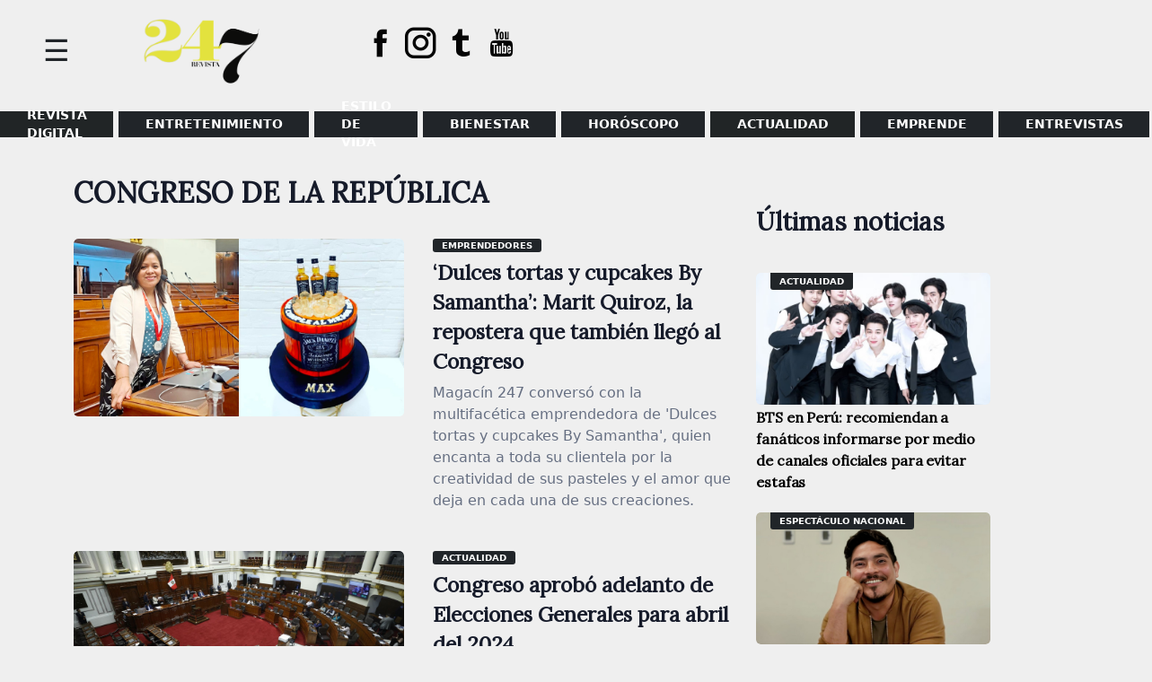

--- FILE ---
content_type: text/html; charset=UTF-8
request_url: https://www.magacin247.com/tag/congreso-de-la-republica/
body_size: 11341
content:
<!doctype html>
<html lang="es">
<head>
	<meta charset="UTF-8">
	<meta name="viewport" content="width=device-width, initial-scale=1">
	<link rel="profile" href="https://gmpg.org/xfn/11">
	<link href="https://fonts.googleapis.com/css2?family=Lora&display=swap" rel="stylesheet">
	<meta name='robots' content='noindex, follow' />
	<style>img:is([sizes="auto" i], [sizes^="auto," i]) { contain-intrinsic-size: 3000px 1500px }</style>
	
	<!-- This site is optimized with the Yoast SEO plugin v26.5 - https://yoast.com/wordpress/plugins/seo/ -->
	<title>Congreso de la República archivos | MAGACÍN 24.7</title>
	<meta property="og:locale" content="es_ES" />
	<meta property="og:type" content="article" />
	<meta property="og:title" content="Congreso de la República archivos | MAGACÍN 24.7" />
	<meta property="og:url" content="https://www.magacin247.com/tag/congreso-de-la-republica/" />
	<meta property="og:site_name" content="MAGACÍN 24.7" />
	<meta name="twitter:card" content="summary_large_image" />
	<meta name="twitter:site" content="@magacin247" />
	<script type="application/ld+json" class="yoast-schema-graph">{"@context":"https://schema.org","@graph":[{"@type":"CollectionPage","@id":"https://www.magacin247.com/tag/congreso-de-la-republica/","url":"https://www.magacin247.com/tag/congreso-de-la-republica/","name":"Congreso de la República archivos | MAGACÍN 24.7","isPartOf":{"@id":"https://www.magacin247.com/#website"},"primaryImageOfPage":{"@id":"https://www.magacin247.com/tag/congreso-de-la-republica/#primaryimage"},"image":{"@id":"https://www.magacin247.com/tag/congreso-de-la-republica/#primaryimage"},"thumbnailUrl":"https://www.magacin247.com/wp-content/uploads/2023/03/Diseno-sin-titulo-204.jpg","breadcrumb":{"@id":"https://www.magacin247.com/tag/congreso-de-la-republica/#breadcrumb"},"inLanguage":"es"},{"@type":"ImageObject","inLanguage":"es","@id":"https://www.magacin247.com/tag/congreso-de-la-republica/#primaryimage","url":"https://www.magacin247.com/wp-content/uploads/2023/03/Diseno-sin-titulo-204.jpg","contentUrl":"https://www.magacin247.com/wp-content/uploads/2023/03/Diseno-sin-titulo-204.jpg","width":980,"height":528,"caption":"Marit Quiroz participó por un periodo en el Parlamento Mujer tras ser invitada."},{"@type":"BreadcrumbList","@id":"https://www.magacin247.com/tag/congreso-de-la-republica/#breadcrumb","itemListElement":[{"@type":"ListItem","position":1,"name":"Portada","item":"https://www.magacin247.com/"},{"@type":"ListItem","position":2,"name":"Congreso de la República"}]},{"@type":"WebSite","@id":"https://www.magacin247.com/#website","url":"https://www.magacin247.com/","name":"Magacín 247","description":"Portal web de noticias de entretenimiento, estilo de vida y entrevistas exclusivas.","publisher":{"@id":"https://www.magacin247.com/#organization"},"alternateName":"Magacin247.com","potentialAction":[{"@type":"SearchAction","target":{"@type":"EntryPoint","urlTemplate":"https://www.magacin247.com/?s={search_term_string}"},"query-input":{"@type":"PropertyValueSpecification","valueRequired":true,"valueName":"search_term_string"}}],"inLanguage":"es"},{"@type":"Organization","@id":"https://www.magacin247.com/#organization","name":"Magacín247","url":"https://www.magacin247.com/","logo":{"@type":"ImageObject","inLanguage":"es","@id":"https://www.magacin247.com/#/schema/logo/image/","url":"https://www.magacin247.com/wp-content/uploads/2025/06/cropped-REVISTA-247.png","contentUrl":"https://www.magacin247.com/wp-content/uploads/2025/06/cropped-REVISTA-247.png","width":1774,"height":880,"caption":"Magacín247"},"image":{"@id":"https://www.magacin247.com/#/schema/logo/image/"},"sameAs":["https://www.facebook.com/magacin247","https://x.com/magacin247","https://www.instagram.com/magacin247/"]}]}</script>
	<!-- / Yoast SEO plugin. -->


<link rel='dns-prefetch' href='//fonts.googleapis.com' />
<link rel="alternate" type="application/rss+xml" title="MAGACÍN 24.7 &raquo; Feed" href="https://www.magacin247.com/feed/" />
<link rel="alternate" type="application/rss+xml" title="MAGACÍN 24.7 &raquo; Feed de los comentarios" href="https://www.magacin247.com/comments/feed/" />
<link rel="alternate" type="application/rss+xml" title="MAGACÍN 24.7 &raquo; Etiqueta Congreso de la República del feed" href="https://www.magacin247.com/tag/congreso-de-la-republica/feed/" />
<script>
window._wpemojiSettings = {"baseUrl":"https:\/\/s.w.org\/images\/core\/emoji\/16.0.1\/72x72\/","ext":".png","svgUrl":"https:\/\/s.w.org\/images\/core\/emoji\/16.0.1\/svg\/","svgExt":".svg","source":{"concatemoji":"https:\/\/www.magacin247.com\/wp-includes\/js\/wp-emoji-release.min.js?ver=6.8.3"}};
/*! This file is auto-generated */
!function(s,n){var o,i,e;function c(e){try{var t={supportTests:e,timestamp:(new Date).valueOf()};sessionStorage.setItem(o,JSON.stringify(t))}catch(e){}}function p(e,t,n){e.clearRect(0,0,e.canvas.width,e.canvas.height),e.fillText(t,0,0);var t=new Uint32Array(e.getImageData(0,0,e.canvas.width,e.canvas.height).data),a=(e.clearRect(0,0,e.canvas.width,e.canvas.height),e.fillText(n,0,0),new Uint32Array(e.getImageData(0,0,e.canvas.width,e.canvas.height).data));return t.every(function(e,t){return e===a[t]})}function u(e,t){e.clearRect(0,0,e.canvas.width,e.canvas.height),e.fillText(t,0,0);for(var n=e.getImageData(16,16,1,1),a=0;a<n.data.length;a++)if(0!==n.data[a])return!1;return!0}function f(e,t,n,a){switch(t){case"flag":return n(e,"\ud83c\udff3\ufe0f\u200d\u26a7\ufe0f","\ud83c\udff3\ufe0f\u200b\u26a7\ufe0f")?!1:!n(e,"\ud83c\udde8\ud83c\uddf6","\ud83c\udde8\u200b\ud83c\uddf6")&&!n(e,"\ud83c\udff4\udb40\udc67\udb40\udc62\udb40\udc65\udb40\udc6e\udb40\udc67\udb40\udc7f","\ud83c\udff4\u200b\udb40\udc67\u200b\udb40\udc62\u200b\udb40\udc65\u200b\udb40\udc6e\u200b\udb40\udc67\u200b\udb40\udc7f");case"emoji":return!a(e,"\ud83e\udedf")}return!1}function g(e,t,n,a){var r="undefined"!=typeof WorkerGlobalScope&&self instanceof WorkerGlobalScope?new OffscreenCanvas(300,150):s.createElement("canvas"),o=r.getContext("2d",{willReadFrequently:!0}),i=(o.textBaseline="top",o.font="600 32px Arial",{});return e.forEach(function(e){i[e]=t(o,e,n,a)}),i}function t(e){var t=s.createElement("script");t.src=e,t.defer=!0,s.head.appendChild(t)}"undefined"!=typeof Promise&&(o="wpEmojiSettingsSupports",i=["flag","emoji"],n.supports={everything:!0,everythingExceptFlag:!0},e=new Promise(function(e){s.addEventListener("DOMContentLoaded",e,{once:!0})}),new Promise(function(t){var n=function(){try{var e=JSON.parse(sessionStorage.getItem(o));if("object"==typeof e&&"number"==typeof e.timestamp&&(new Date).valueOf()<e.timestamp+604800&&"object"==typeof e.supportTests)return e.supportTests}catch(e){}return null}();if(!n){if("undefined"!=typeof Worker&&"undefined"!=typeof OffscreenCanvas&&"undefined"!=typeof URL&&URL.createObjectURL&&"undefined"!=typeof Blob)try{var e="postMessage("+g.toString()+"("+[JSON.stringify(i),f.toString(),p.toString(),u.toString()].join(",")+"));",a=new Blob([e],{type:"text/javascript"}),r=new Worker(URL.createObjectURL(a),{name:"wpTestEmojiSupports"});return void(r.onmessage=function(e){c(n=e.data),r.terminate(),t(n)})}catch(e){}c(n=g(i,f,p,u))}t(n)}).then(function(e){for(var t in e)n.supports[t]=e[t],n.supports.everything=n.supports.everything&&n.supports[t],"flag"!==t&&(n.supports.everythingExceptFlag=n.supports.everythingExceptFlag&&n.supports[t]);n.supports.everythingExceptFlag=n.supports.everythingExceptFlag&&!n.supports.flag,n.DOMReady=!1,n.readyCallback=function(){n.DOMReady=!0}}).then(function(){return e}).then(function(){var e;n.supports.everything||(n.readyCallback(),(e=n.source||{}).concatemoji?t(e.concatemoji):e.wpemoji&&e.twemoji&&(t(e.twemoji),t(e.wpemoji)))}))}((window,document),window._wpemojiSettings);
</script>
<style id='wp-emoji-styles-inline-css'>

	img.wp-smiley, img.emoji {
		display: inline !important;
		border: none !important;
		box-shadow: none !important;
		height: 1em !important;
		width: 1em !important;
		margin: 0 0.07em !important;
		vertical-align: -0.1em !important;
		background: none !important;
		padding: 0 !important;
	}
</style>
<link rel='stylesheet' id='wp-block-library-css' href='https://www.magacin247.com/wp-includes/css/dist/block-library/style.min.css?ver=6.8.3' media='all' />
<style id='classic-theme-styles-inline-css'>
/*! This file is auto-generated */
.wp-block-button__link{color:#fff;background-color:#32373c;border-radius:9999px;box-shadow:none;text-decoration:none;padding:calc(.667em + 2px) calc(1.333em + 2px);font-size:1.125em}.wp-block-file__button{background:#32373c;color:#fff;text-decoration:none}
</style>
<style id='global-styles-inline-css'>
:root{--wp--preset--aspect-ratio--square: 1;--wp--preset--aspect-ratio--4-3: 4/3;--wp--preset--aspect-ratio--3-4: 3/4;--wp--preset--aspect-ratio--3-2: 3/2;--wp--preset--aspect-ratio--2-3: 2/3;--wp--preset--aspect-ratio--16-9: 16/9;--wp--preset--aspect-ratio--9-16: 9/16;--wp--preset--color--black: #000000;--wp--preset--color--cyan-bluish-gray: #abb8c3;--wp--preset--color--white: #ffffff;--wp--preset--color--pale-pink: #f78da7;--wp--preset--color--vivid-red: #cf2e2e;--wp--preset--color--luminous-vivid-orange: #ff6900;--wp--preset--color--luminous-vivid-amber: #fcb900;--wp--preset--color--light-green-cyan: #7bdcb5;--wp--preset--color--vivid-green-cyan: #00d084;--wp--preset--color--pale-cyan-blue: #8ed1fc;--wp--preset--color--vivid-cyan-blue: #0693e3;--wp--preset--color--vivid-purple: #9b51e0;--wp--preset--gradient--vivid-cyan-blue-to-vivid-purple: linear-gradient(135deg,rgba(6,147,227,1) 0%,rgb(155,81,224) 100%);--wp--preset--gradient--light-green-cyan-to-vivid-green-cyan: linear-gradient(135deg,rgb(122,220,180) 0%,rgb(0,208,130) 100%);--wp--preset--gradient--luminous-vivid-amber-to-luminous-vivid-orange: linear-gradient(135deg,rgba(252,185,0,1) 0%,rgba(255,105,0,1) 100%);--wp--preset--gradient--luminous-vivid-orange-to-vivid-red: linear-gradient(135deg,rgba(255,105,0,1) 0%,rgb(207,46,46) 100%);--wp--preset--gradient--very-light-gray-to-cyan-bluish-gray: linear-gradient(135deg,rgb(238,238,238) 0%,rgb(169,184,195) 100%);--wp--preset--gradient--cool-to-warm-spectrum: linear-gradient(135deg,rgb(74,234,220) 0%,rgb(151,120,209) 20%,rgb(207,42,186) 40%,rgb(238,44,130) 60%,rgb(251,105,98) 80%,rgb(254,248,76) 100%);--wp--preset--gradient--blush-light-purple: linear-gradient(135deg,rgb(255,206,236) 0%,rgb(152,150,240) 100%);--wp--preset--gradient--blush-bordeaux: linear-gradient(135deg,rgb(254,205,165) 0%,rgb(254,45,45) 50%,rgb(107,0,62) 100%);--wp--preset--gradient--luminous-dusk: linear-gradient(135deg,rgb(255,203,112) 0%,rgb(199,81,192) 50%,rgb(65,88,208) 100%);--wp--preset--gradient--pale-ocean: linear-gradient(135deg,rgb(255,245,203) 0%,rgb(182,227,212) 50%,rgb(51,167,181) 100%);--wp--preset--gradient--electric-grass: linear-gradient(135deg,rgb(202,248,128) 0%,rgb(113,206,126) 100%);--wp--preset--gradient--midnight: linear-gradient(135deg,rgb(2,3,129) 0%,rgb(40,116,252) 100%);--wp--preset--font-size--small: 13px;--wp--preset--font-size--medium: 20px;--wp--preset--font-size--large: 36px;--wp--preset--font-size--x-large: 42px;--wp--preset--spacing--20: 0.44rem;--wp--preset--spacing--30: 0.67rem;--wp--preset--spacing--40: 1rem;--wp--preset--spacing--50: 1.5rem;--wp--preset--spacing--60: 2.25rem;--wp--preset--spacing--70: 3.38rem;--wp--preset--spacing--80: 5.06rem;--wp--preset--shadow--natural: 6px 6px 9px rgba(0, 0, 0, 0.2);--wp--preset--shadow--deep: 12px 12px 50px rgba(0, 0, 0, 0.4);--wp--preset--shadow--sharp: 6px 6px 0px rgba(0, 0, 0, 0.2);--wp--preset--shadow--outlined: 6px 6px 0px -3px rgba(255, 255, 255, 1), 6px 6px rgba(0, 0, 0, 1);--wp--preset--shadow--crisp: 6px 6px 0px rgba(0, 0, 0, 1);}:where(.is-layout-flex){gap: 0.5em;}:where(.is-layout-grid){gap: 0.5em;}body .is-layout-flex{display: flex;}.is-layout-flex{flex-wrap: wrap;align-items: center;}.is-layout-flex > :is(*, div){margin: 0;}body .is-layout-grid{display: grid;}.is-layout-grid > :is(*, div){margin: 0;}:where(.wp-block-columns.is-layout-flex){gap: 2em;}:where(.wp-block-columns.is-layout-grid){gap: 2em;}:where(.wp-block-post-template.is-layout-flex){gap: 1.25em;}:where(.wp-block-post-template.is-layout-grid){gap: 1.25em;}.has-black-color{color: var(--wp--preset--color--black) !important;}.has-cyan-bluish-gray-color{color: var(--wp--preset--color--cyan-bluish-gray) !important;}.has-white-color{color: var(--wp--preset--color--white) !important;}.has-pale-pink-color{color: var(--wp--preset--color--pale-pink) !important;}.has-vivid-red-color{color: var(--wp--preset--color--vivid-red) !important;}.has-luminous-vivid-orange-color{color: var(--wp--preset--color--luminous-vivid-orange) !important;}.has-luminous-vivid-amber-color{color: var(--wp--preset--color--luminous-vivid-amber) !important;}.has-light-green-cyan-color{color: var(--wp--preset--color--light-green-cyan) !important;}.has-vivid-green-cyan-color{color: var(--wp--preset--color--vivid-green-cyan) !important;}.has-pale-cyan-blue-color{color: var(--wp--preset--color--pale-cyan-blue) !important;}.has-vivid-cyan-blue-color{color: var(--wp--preset--color--vivid-cyan-blue) !important;}.has-vivid-purple-color{color: var(--wp--preset--color--vivid-purple) !important;}.has-black-background-color{background-color: var(--wp--preset--color--black) !important;}.has-cyan-bluish-gray-background-color{background-color: var(--wp--preset--color--cyan-bluish-gray) !important;}.has-white-background-color{background-color: var(--wp--preset--color--white) !important;}.has-pale-pink-background-color{background-color: var(--wp--preset--color--pale-pink) !important;}.has-vivid-red-background-color{background-color: var(--wp--preset--color--vivid-red) !important;}.has-luminous-vivid-orange-background-color{background-color: var(--wp--preset--color--luminous-vivid-orange) !important;}.has-luminous-vivid-amber-background-color{background-color: var(--wp--preset--color--luminous-vivid-amber) !important;}.has-light-green-cyan-background-color{background-color: var(--wp--preset--color--light-green-cyan) !important;}.has-vivid-green-cyan-background-color{background-color: var(--wp--preset--color--vivid-green-cyan) !important;}.has-pale-cyan-blue-background-color{background-color: var(--wp--preset--color--pale-cyan-blue) !important;}.has-vivid-cyan-blue-background-color{background-color: var(--wp--preset--color--vivid-cyan-blue) !important;}.has-vivid-purple-background-color{background-color: var(--wp--preset--color--vivid-purple) !important;}.has-black-border-color{border-color: var(--wp--preset--color--black) !important;}.has-cyan-bluish-gray-border-color{border-color: var(--wp--preset--color--cyan-bluish-gray) !important;}.has-white-border-color{border-color: var(--wp--preset--color--white) !important;}.has-pale-pink-border-color{border-color: var(--wp--preset--color--pale-pink) !important;}.has-vivid-red-border-color{border-color: var(--wp--preset--color--vivid-red) !important;}.has-luminous-vivid-orange-border-color{border-color: var(--wp--preset--color--luminous-vivid-orange) !important;}.has-luminous-vivid-amber-border-color{border-color: var(--wp--preset--color--luminous-vivid-amber) !important;}.has-light-green-cyan-border-color{border-color: var(--wp--preset--color--light-green-cyan) !important;}.has-vivid-green-cyan-border-color{border-color: var(--wp--preset--color--vivid-green-cyan) !important;}.has-pale-cyan-blue-border-color{border-color: var(--wp--preset--color--pale-cyan-blue) !important;}.has-vivid-cyan-blue-border-color{border-color: var(--wp--preset--color--vivid-cyan-blue) !important;}.has-vivid-purple-border-color{border-color: var(--wp--preset--color--vivid-purple) !important;}.has-vivid-cyan-blue-to-vivid-purple-gradient-background{background: var(--wp--preset--gradient--vivid-cyan-blue-to-vivid-purple) !important;}.has-light-green-cyan-to-vivid-green-cyan-gradient-background{background: var(--wp--preset--gradient--light-green-cyan-to-vivid-green-cyan) !important;}.has-luminous-vivid-amber-to-luminous-vivid-orange-gradient-background{background: var(--wp--preset--gradient--luminous-vivid-amber-to-luminous-vivid-orange) !important;}.has-luminous-vivid-orange-to-vivid-red-gradient-background{background: var(--wp--preset--gradient--luminous-vivid-orange-to-vivid-red) !important;}.has-very-light-gray-to-cyan-bluish-gray-gradient-background{background: var(--wp--preset--gradient--very-light-gray-to-cyan-bluish-gray) !important;}.has-cool-to-warm-spectrum-gradient-background{background: var(--wp--preset--gradient--cool-to-warm-spectrum) !important;}.has-blush-light-purple-gradient-background{background: var(--wp--preset--gradient--blush-light-purple) !important;}.has-blush-bordeaux-gradient-background{background: var(--wp--preset--gradient--blush-bordeaux) !important;}.has-luminous-dusk-gradient-background{background: var(--wp--preset--gradient--luminous-dusk) !important;}.has-pale-ocean-gradient-background{background: var(--wp--preset--gradient--pale-ocean) !important;}.has-electric-grass-gradient-background{background: var(--wp--preset--gradient--electric-grass) !important;}.has-midnight-gradient-background{background: var(--wp--preset--gradient--midnight) !important;}.has-small-font-size{font-size: var(--wp--preset--font-size--small) !important;}.has-medium-font-size{font-size: var(--wp--preset--font-size--medium) !important;}.has-large-font-size{font-size: var(--wp--preset--font-size--large) !important;}.has-x-large-font-size{font-size: var(--wp--preset--font-size--x-large) !important;}
:where(.wp-block-post-template.is-layout-flex){gap: 1.25em;}:where(.wp-block-post-template.is-layout-grid){gap: 1.25em;}
:where(.wp-block-columns.is-layout-flex){gap: 2em;}:where(.wp-block-columns.is-layout-grid){gap: 2em;}
:root :where(.wp-block-pullquote){font-size: 1.5em;line-height: 1.6;}
</style>
<link rel='stylesheet' id='magacin-247-style-css' href='https://www.magacin247.com/wp-content/themes/magacin-247/style.css?ver=1.0.1' media='all' />
<link rel='stylesheet' id='bootstrapcss-css' href='https://www.magacin247.com/wp-content/themes/magacin-247/css/bootstrap.min.css?v1&#038;ver=6.8.3' media='all' />
<link rel='stylesheet' id='icofonts-css' href='https://www.magacin247.com/wp-content/themes/magacin-247/css/icofont.min.css?ver=6.8.3' media='all' />
<link rel='stylesheet' id='fonts-css' href='https://fonts.googleapis.com/css?family=Roboto%3A400%2C700%2C900%7CZilla+Slab%3A400%2C700%2C900&#038;ver=6.8.3' media='all' />
<script src="https://www.magacin247.com/wp-includes/js/jquery/jquery.min.js?ver=3.7.1" id="jquery-core-js"></script>
<script src="https://www.magacin247.com/wp-includes/js/jquery/jquery-migrate.min.js?ver=3.4.1" id="jquery-migrate-js"></script>
<link rel="https://api.w.org/" href="https://www.magacin247.com/wp-json/" /><link rel="alternate" title="JSON" type="application/json" href="https://www.magacin247.com/wp-json/wp/v2/tags/12886" /><link rel="EditURI" type="application/rsd+xml" title="RSD" href="https://www.magacin247.com/xmlrpc.php?rsd" />
<meta name="generator" content="WordPress 6.8.3" />
		<style type="text/css">
					.site-title,
			.site-description {
				position: absolute;
				clip: rect(1px, 1px, 1px, 1px);
				}
					</style>
		<style id="custom-background-css">
body.custom-background { background-color: #efefef; }
</style>
	<link rel="icon" href="https://www.magacin247.com/wp-content/uploads/2025/06/cropped-REVISTA-247-1-32x32.png" sizes="32x32" />
<link rel="icon" href="https://www.magacin247.com/wp-content/uploads/2025/06/cropped-REVISTA-247-1-192x192.png" sizes="192x192" />
<link rel="apple-touch-icon" href="https://www.magacin247.com/wp-content/uploads/2025/06/cropped-REVISTA-247-1-180x180.png" />
<meta name="msapplication-TileImage" content="https://www.magacin247.com/wp-content/uploads/2025/06/cropped-REVISTA-247-1-270x270.png" />
		<style id="wp-custom-css">
			@media (max-width: 768px) {
    .site-header {
        display: flex!important;
    }
}
.menpadre .lista > li.menu-item:nth-child(1) > a {
    background: #212526;
}
footer#colophon {
    /* background-color: #e2153157; */
    padding-top: 2.5rem;
    padding-bottom: 1.5rem;
    color: #dcdddf;
}
.menpadre .lista > li.menu-item:nth-child(2) > a {
    background: #212529;
}
.menpadre .lista > li.menu-item:nth-child(3) > a {
    background: #212529;
}
.menpadre .lista > li.menu-item:nth-child(4) > a {
    background: #212529;
}
.menpadre .lista > li.menu-item:nth-child(5) > a {
    background: #212529;
}
li.menu-item:nth-child(6) > a {
    background: #f08a98;
}
.menpadre .lista > li.menu-item:nth-child(7) > a {
    background: #212529;
}
.menpadre .lista > li.menu-item:nth-child(8) > a {
    background: #212529;
}
.menpadre .lista > li.menu-item:nth-child(6) > a {
    background: #212526;
}
.body ul li a, .body3 ul li a, .granc ul li a, .cated ul li a {
    background: #212529;
}
section.fondo-bk {
    background: #212529;
}
footer#colophon {
    background-color: #efefef;
    padding-top: 2.5rem;
    padding-bottom: 1.5rem;
    color: #dcdddf;
}
span.motorg {
    border-bottom: solid 4px #212529;
}
.site-branding img {
    padding: 1rem;
    width: 250px;
}
.nptres .tsec22 h2.gene:before {
    position: absolute;
    right: 0;
    height: 5px;
    width: 100%;
    content: "";
    background: #212529;
    bottom: -10px;
}
.npline {
    border: 2px solid #dcdddf;
    padding: 5rem 1rem 0 1rem;
    border-radius: 5px;
    margin-top: -60px;
}
span.color {
    border-bottom: solid 6px #212529;
    text-transform: uppercase;
}
leyenda {
    color: rgb(255, 255, 255);
    font-size: 15px;
    font-weight: 400;
    font-style: italic;
    background: rgb(33, 37, 41);
    padding: 0px 2rem 0.3rem;
}
.av img {
  border-radius: 50%;
	border: solid 0px #fff;
}
.leyenda {
    background: #212529;
    color: #fff;
    padding: 0 2rem 0.3rem 2rem;
    font-size: 15px;
    font-weight: 400;
    font-style: italic;
}
.side-panel {
    height: 100%;
    background: #212529;
    position: fixed;
    z-index: 9;
    padding: 10px;
    width: 300px;
    overflow: hidden;
    left: 0;
}
ul#side li a:hover {
    color: #e3e23e !important;
}
li.menu-item:nth-child(6) > a {
    background: #b4b4b4;
}		</style>
			<!--
	<script async src="https://pagead2.googlesyndication.com/pagead/js/adsbygoogle.js"></script>
	<script data-ad-client="ca-pub-8721108380019318" async src="https://pagead2.googlesyndication.com/pagead/js/adsbygoogle.js"></script>-->

	<!-- Global site tag (gtag.js) - Google Analytics -->
	<script async src="https://www.googletagmanager.com/gtag/js?id=G-E6NZ5LG54H"></script>
	<script>
	window.dataLayer = window.dataLayer || [];
	function gtag(){dataLayer.push(arguments);}
	gtag('js', new Date());

	gtag('config', 'G-E6NZ5LG54H');
	</script>

</head>

<body class="archive tag tag-congreso-de-la-republica tag-12886 custom-background wp-custom-logo wp-theme-magacin-247 hfeed">
<div id="page" class="site">
	<a class="skip-link screen-reader-text" href="#primary">Skip to content</a>

	<header id="masthead" class="site-header">
		
		    <div class="side-panel">
		    	   <span id="baja" class="anul">&#88;</span> 
				
		    	<div class="side-me">
		    		<div id="mender" class="maside"><ul id="side" class="hamb"><li id="menu-item-130948" class="menu-item menu-item-type-custom menu-item-object-custom menu-item-130948"><a href="https://www.magacin247.com/ediciones-anteriores-magacin24-7/">REVISTA DIGITAL</a></li>
<li id="menu-item-46760" class="menu-item menu-item-type-taxonomy menu-item-object-category menu-item-has-children menu-item-46760"><a href="https://www.magacin247.com/category/entretenimiento/espectaculos/">ENTRETENIMIENTO</a>
<ul class="item-show">
	<li id="menu-item-46759" class="menu-item menu-item-type-taxonomy menu-item-object-category menu-item-46759"><a href="https://www.magacin247.com/category/entretenimiento/espectaculos/espectaculo-nacional/">Espectáculo Nacional</a></li>
	<li id="menu-item-46758" class="menu-item menu-item-type-taxonomy menu-item-object-category menu-item-46758"><a href="https://www.magacin247.com/category/entretenimiento/espectaculos/espectaculo-internacional/">Espectáculo Internacional</a></li>
	<li id="menu-item-46761" class="menu-item menu-item-type-taxonomy menu-item-object-category menu-item-46761"><a href="https://www.magacin247.com/category/entretenimiento/espectaculos/tv-y-cine/">TV Y CINE</a></li>
</ul>
</li>
<li id="menu-item-46766" class="menu-item menu-item-type-taxonomy menu-item-object-category menu-item-has-children menu-item-46766"><a href="https://www.magacin247.com/category/estilo-de-vida/">Estilo de vida</a>
<ul class="item-show">
	<li id="menu-item-46772" class="menu-item menu-item-type-taxonomy menu-item-object-category menu-item-46772"><a href="https://www.magacin247.com/category/estilo-de-vida/viajes/">VIAJES</a></li>
	<li id="menu-item-46767" class="menu-item menu-item-type-taxonomy menu-item-object-category menu-item-46767"><a href="https://www.magacin247.com/category/estilo-de-vida/belleza/">BELLEZA</a></li>
	<li id="menu-item-46770" class="menu-item menu-item-type-taxonomy menu-item-object-category menu-item-46770"><a href="https://www.magacin247.com/category/estilo-de-vida/moda/">MODA</a></li>
	<li id="menu-item-46769" class="menu-item menu-item-type-taxonomy menu-item-object-category menu-item-46769"><a href="https://www.magacin247.com/category/estilo-de-vida/mascotas/">MASCOTAS</a></li>
	<li id="menu-item-47174" class="menu-item menu-item-type-taxonomy menu-item-object-category menu-item-47174"><a href="https://www.magacin247.com/category/estilo-de-vida/hogar/">HOGAR</a></li>
</ul>
</li>
<li id="menu-item-46746" class="menu-item menu-item-type-taxonomy menu-item-object-category menu-item-has-children menu-item-46746"><a href="https://www.magacin247.com/category/bienestar/">BIENESTAR</a>
<ul class="item-show">
	<li id="menu-item-46750" class="menu-item menu-item-type-taxonomy menu-item-object-category menu-item-46750"><a href="https://www.magacin247.com/category/bienestar/salud/">SALUD</a></li>
	<li id="menu-item-46747" class="menu-item menu-item-type-taxonomy menu-item-object-category menu-item-46747"><a href="https://www.magacin247.com/category/bienestar/en-forma/">En Forma</a></li>
	<li id="menu-item-47177" class="menu-item menu-item-type-taxonomy menu-item-object-category menu-item-47177"><a href="https://www.magacin247.com/category/bienestar/nutricion/">NUTRICIÓN</a></li>
	<li id="menu-item-47954" class="menu-item menu-item-type-taxonomy menu-item-object-category menu-item-47954"><a href="https://www.magacin247.com/category/bienestar/psicologia/">Psicología</a></li>
</ul>
</li>
<li id="menu-item-46773" class="menu-item menu-item-type-taxonomy menu-item-object-category menu-item-has-children menu-item-46773"><a href="https://www.magacin247.com/category/horoscopo/">HORÓSCOPO</a>
<ul class="item-show">
	<li id="menu-item-46775" class="menu-item menu-item-type-taxonomy menu-item-object-category menu-item-46775"><a href="https://www.magacin247.com/category/horoscopo/rituales-y-suenos/">Rituales y sueños</a></li>
	<li id="menu-item-47168" class="menu-item menu-item-type-taxonomy menu-item-object-category menu-item-47168"><a href="https://www.magacin247.com/category/horoscopo/signos-del-zodiaco/">Signos del zodiaco</a></li>
</ul>
</li>
<li id="menu-item-46780" class="menu-item menu-item-type-taxonomy menu-item-object-category menu-item-has-children menu-item-46780"><a href="https://www.magacin247.com/category/actualidad/">Actualidad</a>
<ul class="item-show">
	<li id="menu-item-47169" class="menu-item menu-item-type-taxonomy menu-item-object-category menu-item-47169"><a href="https://www.magacin247.com/category/actualidad/">Actualidad</a></li>
	<li id="menu-item-47170" class="menu-item menu-item-type-taxonomy menu-item-object-category menu-item-47170"><a href="https://www.magacin247.com/category/actualidad/lanzamientos/">Lanzamientos</a></li>
	<li id="menu-item-46771" class="menu-item menu-item-type-taxonomy menu-item-object-category menu-item-46771"><a href="https://www.magacin247.com/category/actualidad/tecnologia/">TECNOLOGÍA</a></li>
	<li id="menu-item-46765" class="menu-item menu-item-type-taxonomy menu-item-object-category menu-item-46765"><a href="https://www.magacin247.com/category/actualidad/historias/">HISTORIAS</a></li>
</ul>
</li>
<li id="menu-item-47175" class="menu-item menu-item-type-taxonomy menu-item-object-category menu-item-has-children menu-item-47175"><a href="https://www.magacin247.com/category/emprende/">Emprende</a>
<ul class="item-show">
	<li id="menu-item-46763" class="menu-item menu-item-type-taxonomy menu-item-object-category menu-item-46763"><a href="https://www.magacin247.com/category/emprende/emprendedores/">EMPRENDEDORES</a></li>
	<li id="menu-item-47176" class="menu-item menu-item-type-taxonomy menu-item-object-category menu-item-47176"><a href="https://www.magacin247.com/category/emprende/emprende-tips/">Emprende tips</a></li>
</ul>
</li>
<li id="menu-item-47178" class="menu-item menu-item-type-taxonomy menu-item-object-category menu-item-47178"><a href="https://www.magacin247.com/category/magacin-tv/entrevistas/">ENTREVISTAS</a></li>
</ul></div>		    	</div>
		    </div>
		    		    	<div id="slide_nav_button"><span>☰</span></div>
		    		
		
			<div class="logo">

				<div class="site-branding ">
					<a href="https://www.magacin247.com/" class="custom-logo-link" rel="home"><img width="1774" height="880" src="https://www.magacin247.com/wp-content/uploads/2025/06/cropped-REVISTA-247.png" class="custom-logo" alt="MAGACÍN 24.7" decoding="async" fetchpriority="high" srcset="https://www.magacin247.com/wp-content/uploads/2025/06/cropped-REVISTA-247.png 1774w, https://www.magacin247.com/wp-content/uploads/2025/06/cropped-REVISTA-247-300x149.png 300w, https://www.magacin247.com/wp-content/uploads/2025/06/cropped-REVISTA-247-1024x508.png 1024w, https://www.magacin247.com/wp-content/uploads/2025/06/cropped-REVISTA-247-150x74.png 150w, https://www.magacin247.com/wp-content/uploads/2025/06/cropped-REVISTA-247-768x381.png 768w, https://www.magacin247.com/wp-content/uploads/2025/06/cropped-REVISTA-247-1536x762.png 1536w" sizes="(max-width: 1774px) 100vw, 1774px" /></a>						<p class="site-title"><a href="https://www.magacin247.com/" rel="home">MAGACÍN 24.7</a></p>
												<p class="site-description">Portal web de noticias de entretenimiento, estilo de vida y entrevistas exclusivas.</p>
									</div><!-- .site-branding -->
		
				</div>
				<div class="red-top">
					<ul>
         					<li><a href="https://web.facebook.com/magacin247/" target="_blank"><i class="icofont-facebook"></i></a></li><li><a href="https://www.instagram.com/magacin247/" target="_blank"><i class="icofont-instagram"></i></a></li><li><a href="https://www.tiktok.com/@magacin_24.7" target="_blank"><i class="icofont-tumblr"></i></a></li><li><a href="https://www.youtube.com/channel/UCvLFbdcBY211HrX1hsBWU3Q" target="_blank"><i class="icofont-youtube"></i></a></li>         				</ul>
				</div>
			
		
	</header><!-- #masthead -->
	<div class="dale">
	<div class="genio">
		<nav id="site-navigation" class="navbar navbar-expand-lg navbar-light justify-content-center toggled">
					<button class="navbar-toggler bg-gradient" type="button" data-bs-toggle="collapse"
		                    data-bs-target="#menus" aria-controls="menus" aria-expanded="false"
		                    aria-label="Toggle navigation">
		                    <span class="navbar-toggler-icon"></span>
		             </button>
                   <div class="collapse navbar-collapse" id="menus">
					<div id="menus" class="menpadre"><ul id="menu" class="lista navbar-nav"><li class="menu-item menu-item-type-custom menu-item-object-custom menu-item-130948"><a href="https://www.magacin247.com/ediciones-anteriores-magacin24-7/">REVISTA DIGITAL</a></li>
<li class="menu-item menu-item-type-taxonomy menu-item-object-category menu-item-has-children menu-item-46760"><a href="https://www.magacin247.com/category/entretenimiento/espectaculos/">ENTRETENIMIENTO</a>
<ul class="sub-menu">
	<li class="menu-item menu-item-type-taxonomy menu-item-object-category menu-item-46759"><a href="https://www.magacin247.com/category/entretenimiento/espectaculos/espectaculo-nacional/">Espectáculo Nacional</a></li>
	<li class="menu-item menu-item-type-taxonomy menu-item-object-category menu-item-46758"><a href="https://www.magacin247.com/category/entretenimiento/espectaculos/espectaculo-internacional/">Espectáculo Internacional</a></li>
	<li class="menu-item menu-item-type-taxonomy menu-item-object-category menu-item-46761"><a href="https://www.magacin247.com/category/entretenimiento/espectaculos/tv-y-cine/">TV Y CINE</a></li>
</ul>
</li>
<li class="menu-item menu-item-type-taxonomy menu-item-object-category menu-item-has-children menu-item-46766"><a href="https://www.magacin247.com/category/estilo-de-vida/">Estilo de vida</a>
<ul class="sub-menu">
	<li class="menu-item menu-item-type-taxonomy menu-item-object-category menu-item-46772"><a href="https://www.magacin247.com/category/estilo-de-vida/viajes/">VIAJES</a></li>
	<li class="menu-item menu-item-type-taxonomy menu-item-object-category menu-item-46767"><a href="https://www.magacin247.com/category/estilo-de-vida/belleza/">BELLEZA</a></li>
	<li class="menu-item menu-item-type-taxonomy menu-item-object-category menu-item-46770"><a href="https://www.magacin247.com/category/estilo-de-vida/moda/">MODA</a></li>
	<li class="menu-item menu-item-type-taxonomy menu-item-object-category menu-item-46769"><a href="https://www.magacin247.com/category/estilo-de-vida/mascotas/">MASCOTAS</a></li>
	<li class="menu-item menu-item-type-taxonomy menu-item-object-category menu-item-47174"><a href="https://www.magacin247.com/category/estilo-de-vida/hogar/">HOGAR</a></li>
</ul>
</li>
<li class="menu-item menu-item-type-taxonomy menu-item-object-category menu-item-has-children menu-item-46746"><a href="https://www.magacin247.com/category/bienestar/">BIENESTAR</a>
<ul class="sub-menu">
	<li class="menu-item menu-item-type-taxonomy menu-item-object-category menu-item-46750"><a href="https://www.magacin247.com/category/bienestar/salud/">SALUD</a></li>
	<li class="menu-item menu-item-type-taxonomy menu-item-object-category menu-item-46747"><a href="https://www.magacin247.com/category/bienestar/en-forma/">En Forma</a></li>
	<li class="menu-item menu-item-type-taxonomy menu-item-object-category menu-item-47177"><a href="https://www.magacin247.com/category/bienestar/nutricion/">NUTRICIÓN</a></li>
	<li class="menu-item menu-item-type-taxonomy menu-item-object-category menu-item-47954"><a href="https://www.magacin247.com/category/bienestar/psicologia/">Psicología</a></li>
</ul>
</li>
<li class="menu-item menu-item-type-taxonomy menu-item-object-category menu-item-has-children menu-item-46773"><a href="https://www.magacin247.com/category/horoscopo/">HORÓSCOPO</a>
<ul class="sub-menu">
	<li class="menu-item menu-item-type-taxonomy menu-item-object-category menu-item-46775"><a href="https://www.magacin247.com/category/horoscopo/rituales-y-suenos/">Rituales y sueños</a></li>
	<li class="menu-item menu-item-type-taxonomy menu-item-object-category menu-item-47168"><a href="https://www.magacin247.com/category/horoscopo/signos-del-zodiaco/">Signos del zodiaco</a></li>
</ul>
</li>
<li class="menu-item menu-item-type-taxonomy menu-item-object-category menu-item-has-children menu-item-46780"><a href="https://www.magacin247.com/category/actualidad/">Actualidad</a>
<ul class="sub-menu">
	<li class="menu-item menu-item-type-taxonomy menu-item-object-category menu-item-47169"><a href="https://www.magacin247.com/category/actualidad/">Actualidad</a></li>
	<li class="menu-item menu-item-type-taxonomy menu-item-object-category menu-item-47170"><a href="https://www.magacin247.com/category/actualidad/lanzamientos/">Lanzamientos</a></li>
	<li class="menu-item menu-item-type-taxonomy menu-item-object-category menu-item-46771"><a href="https://www.magacin247.com/category/actualidad/tecnologia/">TECNOLOGÍA</a></li>
	<li class="menu-item menu-item-type-taxonomy menu-item-object-category menu-item-46765"><a href="https://www.magacin247.com/category/actualidad/historias/">HISTORIAS</a></li>
</ul>
</li>
<li class="menu-item menu-item-type-taxonomy menu-item-object-category menu-item-has-children menu-item-47175"><a href="https://www.magacin247.com/category/emprende/">Emprende</a>
<ul class="sub-menu">
	<li class="menu-item menu-item-type-taxonomy menu-item-object-category menu-item-46763"><a href="https://www.magacin247.com/category/emprende/emprendedores/">EMPRENDEDORES</a></li>
	<li class="menu-item menu-item-type-taxonomy menu-item-object-category menu-item-47176"><a href="https://www.magacin247.com/category/emprende/emprende-tips/">Emprende tips</a></li>
</ul>
</li>
<li class="menu-item menu-item-type-taxonomy menu-item-object-category menu-item-47178"><a href="https://www.magacin247.com/category/magacin-tv/entrevistas/">ENTREVISTAS</a></li>
</ul></div>				   </div>
				 </nav><!-- #site-navigation -->
	</div>
</div>	<main id="primary" class="container">
       <div class="row">
		<div class="col-lg-8 col-sm-12">
			
			<header class="page-header">
				<h2 class="page-title goria pb-4">Congreso de la República			</header><!-- .page-header -->

			<div class="bloger">
     <div class="blogm">
         <a href="https://www.magacin247.com/dulces-tortas-y-cupcakes-by-samantha-marit-quiroz-la-repostera-que-tambien-llego-al-congreso/">
            <img width="980" height="528" src="https://www.magacin247.com/wp-content/uploads/2023/03/Diseno-sin-titulo-204.jpg" class="attachment-categora size-categora wp-post-image" alt="" decoding="async" srcset="https://www.magacin247.com/wp-content/uploads/2023/03/Diseno-sin-titulo-204.jpg 980w, https://www.magacin247.com/wp-content/uploads/2023/03/Diseno-sin-titulo-204-300x162.jpg 300w, https://www.magacin247.com/wp-content/uploads/2023/03/Diseno-sin-titulo-204-150x81.jpg 150w, https://www.magacin247.com/wp-content/uploads/2023/03/Diseno-sin-titulo-204-768x414.jpg 768w" sizes="(max-width: 980px) 100vw, 980px" /></a>
      </div>
      <div class="blogt">
        <div class="body emprendedores"><ul class="post-categories">
	<li><a href="https://www.magacin247.com/category/emprende/emprendedores/" rel="category tag">EMPRENDEDORES</a></li></ul></div>
         <h2><a href="https://www.magacin247.com/dulces-tortas-y-cupcakes-by-samantha-marit-quiroz-la-repostera-que-tambien-llego-al-congreso/">&#8216;Dulces tortas y cupcakes By Samantha&#8217;: Marit Quiroz, la repostera que también llegó al Congreso</a></h2>
		  <p>Magacín 247 conversó con la multifacética emprendedora de 'Dulces tortas y cupcakes By Samantha', quien encanta a toda su clientela por la creatividad de sus pasteles y el amor que deja en cada una de sus creaciones.</p>     </div>
</div><div class="bloger">
     <div class="blogm">
         <a href="https://www.magacin247.com/congreso-aprobo-adelanto-de-elecciones-generales-para-abril-del-2024/">
            <img width="980" height="528" src="https://www.magacin247.com/wp-content/uploads/2022/12/CONGRESO-APROBO-ADELANTO-DE-ELECCIONES.jpg" class="attachment-categora size-categora wp-post-image" alt="" decoding="async" srcset="https://www.magacin247.com/wp-content/uploads/2022/12/CONGRESO-APROBO-ADELANTO-DE-ELECCIONES.jpg 980w, https://www.magacin247.com/wp-content/uploads/2022/12/CONGRESO-APROBO-ADELANTO-DE-ELECCIONES-300x162.jpg 300w, https://www.magacin247.com/wp-content/uploads/2022/12/CONGRESO-APROBO-ADELANTO-DE-ELECCIONES-150x81.jpg 150w, https://www.magacin247.com/wp-content/uploads/2022/12/CONGRESO-APROBO-ADELANTO-DE-ELECCIONES-768x414.jpg 768w" sizes="(max-width: 980px) 100vw, 980px" /></a>
      </div>
      <div class="blogt">
        <div class="body actualidad"><ul class="post-categories">
	<li><a href="https://www.magacin247.com/category/actualidad/" rel="category tag">Actualidad</a></li></ul></div>
         <h2><a href="https://www.magacin247.com/congreso-aprobo-adelanto-de-elecciones-generales-para-abril-del-2024/">Congreso aprobó adelanto de Elecciones Generales para abril del 2024</a></h2>
		  <p>Con 93 votos a favor, 30 en contra y 1 abstención se aprobó el adelanto de elecciones, que tendrá ahora que pasar por una segunda votación en la siguiente legislatura ordinaria.</p>     </div>
</div>		</div>
        <div class="col-lg-3 col-sm-12">
        	
<aside id="secondary" class="widget-area">
	    <div class="tsec1">
         <div class="tsec2">
            <div class="ama"></div>
            <h3 class="gene">Últimas noticias</h3>
         </div>
     </div>
                 <div class="pb-3">
                <div class="peque-grid">
                       <img width="1280" height="720" src="https://www.magacin247.com/wp-content/uploads/2026/01/MARCAS-PLUS-SIZE-5.png" class="attachment-post-thumbnail size-post-thumbnail wp-post-image" alt="" decoding="async" loading="lazy" srcset="https://www.magacin247.com/wp-content/uploads/2026/01/MARCAS-PLUS-SIZE-5.png 1280w, https://www.magacin247.com/wp-content/uploads/2026/01/MARCAS-PLUS-SIZE-5-300x169.png 300w, https://www.magacin247.com/wp-content/uploads/2026/01/MARCAS-PLUS-SIZE-5-1024x576.png 1024w, https://www.magacin247.com/wp-content/uploads/2026/01/MARCAS-PLUS-SIZE-5-150x84.png 150w, https://www.magacin247.com/wp-content/uploads/2026/01/MARCAS-PLUS-SIZE-5-768x432.png 768w" sizes="auto, (max-width: 1280px) 100vw, 1280px" />                    <div class="cated actualidad">
                       <ul class="post-categories">
	<li><a href="https://www.magacin247.com/category/actualidad/" rel="category tag">Actualidad</a></li></ul>                    </div>
                </div>
                <div class="textfue"><h3 class="post-heading"><a href="https://www.magacin247.com/bts-peru-estafas-entradas-canales-oficiales/">BTS en Perú: recomiendan a fanáticos informarse por medio de canales oficiales para evitar estafas</a></h3></div>
            </div>
                   <div class="pb-3">
                <div class="peque-grid">
                       <img width="1280" height="720" src="https://www.magacin247.com/wp-content/uploads/2026/01/MARCAS-PLUS-SIZE-4.png" class="attachment-post-thumbnail size-post-thumbnail wp-post-image" alt="" decoding="async" loading="lazy" srcset="https://www.magacin247.com/wp-content/uploads/2026/01/MARCAS-PLUS-SIZE-4.png 1280w, https://www.magacin247.com/wp-content/uploads/2026/01/MARCAS-PLUS-SIZE-4-300x169.png 300w, https://www.magacin247.com/wp-content/uploads/2026/01/MARCAS-PLUS-SIZE-4-1024x576.png 1024w, https://www.magacin247.com/wp-content/uploads/2026/01/MARCAS-PLUS-SIZE-4-150x84.png 150w, https://www.magacin247.com/wp-content/uploads/2026/01/MARCAS-PLUS-SIZE-4-768x432.png 768w" sizes="auto, (max-width: 1280px) 100vw, 1280px" />                    <div class="cated espectaculo-nacional">
                       <ul class="post-categories">
	<li><a href="https://www.magacin247.com/category/entretenimiento/espectaculos/espectaculo-nacional/" rel="category tag">Espectáculo nacional</a></li></ul>                    </div>
                </div>
                <div class="textfue"><h3 class="post-heading"><a href="https://www.magacin247.com/erick-elera-conductor-mande-quien-mande/">Erick Elera se suma a la conducción del programa &#8216;MQM&#8217; junto a Laura Huarcayo y &#8216;La Carlota&#8217;</a></h3></div>
            </div>
                   <div class="pb-3">
                <div class="peque-grid">
                       <img width="1280" height="720" src="https://www.magacin247.com/wp-content/uploads/2026/01/MARCAS-PLUS-SIZE-3.png" class="attachment-post-thumbnail size-post-thumbnail wp-post-image" alt="" decoding="async" loading="lazy" srcset="https://www.magacin247.com/wp-content/uploads/2026/01/MARCAS-PLUS-SIZE-3.png 1280w, https://www.magacin247.com/wp-content/uploads/2026/01/MARCAS-PLUS-SIZE-3-300x169.png 300w, https://www.magacin247.com/wp-content/uploads/2026/01/MARCAS-PLUS-SIZE-3-1024x576.png 1024w, https://www.magacin247.com/wp-content/uploads/2026/01/MARCAS-PLUS-SIZE-3-150x84.png 150w, https://www.magacin247.com/wp-content/uploads/2026/01/MARCAS-PLUS-SIZE-3-768x432.png 768w" sizes="auto, (max-width: 1280px) 100vw, 1280px" />                    <div class="cated espectaculo-nacional">
                       <ul class="post-categories">
	<li><a href="https://www.magacin247.com/category/entretenimiento/espectaculos/espectaculo-nacional/" rel="category tag">Espectáculo nacional</a></li></ul>                    </div>
                </div>
                <div class="textfue"><h3 class="post-heading"><a href="https://www.magacin247.com/flavia-lopez-descarta-miss-grand-international-all-stars/">Flavia López se pronuncia sobre representar al Perú en el Miss Grand International All Stars</a></h3></div>
            </div>
                   <div class="pb-3">
                <div class="peque-grid">
                       <img width="1280" height="720" src="https://www.magacin247.com/wp-content/uploads/2026/01/MARCAS-PLUS-SIZE-1-1.png" class="attachment-post-thumbnail size-post-thumbnail wp-post-image" alt="" decoding="async" loading="lazy" srcset="https://www.magacin247.com/wp-content/uploads/2026/01/MARCAS-PLUS-SIZE-1-1.png 1280w, https://www.magacin247.com/wp-content/uploads/2026/01/MARCAS-PLUS-SIZE-1-1-300x169.png 300w, https://www.magacin247.com/wp-content/uploads/2026/01/MARCAS-PLUS-SIZE-1-1-1024x576.png 1024w, https://www.magacin247.com/wp-content/uploads/2026/01/MARCAS-PLUS-SIZE-1-1-150x84.png 150w, https://www.magacin247.com/wp-content/uploads/2026/01/MARCAS-PLUS-SIZE-1-1-768x432.png 768w" sizes="auto, (max-width: 1280px) 100vw, 1280px" />                    <div class="cated espectaculo-internacional">
                       <ul class="post-categories">
	<li><a href="https://www.magacin247.com/category/entretenimiento/espectaculos/espectaculo-internacional/" rel="category tag">Espectáculo internacional</a></li></ul>                    </div>
                </div>
                <div class="textfue"><h3 class="post-heading"><a href="https://www.magacin247.com/taylor-swift-salon-fama-compositores/">Taylor Swift hace historia al ser la mujer más joven en ingresar al Salón de la Fama de los Compositores</a></h3></div>
            </div>
                   <div class="pb-3">
                <div class="peque-grid">
                       <img width="1280" height="720" src="https://www.magacin247.com/wp-content/uploads/2026/01/MARCAS-PLUS-SIZE-1.png" class="attachment-post-thumbnail size-post-thumbnail wp-post-image" alt="" decoding="async" loading="lazy" srcset="https://www.magacin247.com/wp-content/uploads/2026/01/MARCAS-PLUS-SIZE-1.png 1280w, https://www.magacin247.com/wp-content/uploads/2026/01/MARCAS-PLUS-SIZE-1-300x169.png 300w, https://www.magacin247.com/wp-content/uploads/2026/01/MARCAS-PLUS-SIZE-1-1024x576.png 1024w, https://www.magacin247.com/wp-content/uploads/2026/01/MARCAS-PLUS-SIZE-1-150x84.png 150w, https://www.magacin247.com/wp-content/uploads/2026/01/MARCAS-PLUS-SIZE-1-768x432.png 768w" sizes="auto, (max-width: 1280px) 100vw, 1280px" />                    <div class="cated espectaculo-internacional">
                       <ul class="post-categories">
	<li><a href="https://www.magacin247.com/category/entretenimiento/espectaculos/espectaculo-internacional/" rel="category tag">Espectáculo internacional</a></li></ul>                    </div>
                </div>
                <div class="textfue"><h3 class="post-heading"><a href="https://www.magacin247.com/kenia-os-romance-peso-pluma-detalles/">“Él estaba en una relación”: Kenia Os da detalles de cómo inició su romance con Peso Pluma</a></h3></div>
            </div>
                   <div class="pb-3">
                <div class="peque-grid">
                       <img width="1280" height="720" src="https://www.magacin247.com/wp-content/uploads/2026/01/MARCAS-PLUS-SIZE.png" class="attachment-post-thumbnail size-post-thumbnail wp-post-image" alt="" decoding="async" loading="lazy" srcset="https://www.magacin247.com/wp-content/uploads/2026/01/MARCAS-PLUS-SIZE.png 1280w, https://www.magacin247.com/wp-content/uploads/2026/01/MARCAS-PLUS-SIZE-300x169.png 300w, https://www.magacin247.com/wp-content/uploads/2026/01/MARCAS-PLUS-SIZE-1024x576.png 1024w, https://www.magacin247.com/wp-content/uploads/2026/01/MARCAS-PLUS-SIZE-150x84.png 150w, https://www.magacin247.com/wp-content/uploads/2026/01/MARCAS-PLUS-SIZE-768x432.png 768w" sizes="auto, (max-width: 1280px) 100vw, 1280px" />                    <div class="cated moda">
                       <ul class="post-categories">
	<li><a href="https://www.magacin247.com/category/estilo-de-vida/moda/" rel="category tag">MODA</a></li></ul>                    </div>
                </div>
                <div class="textfue"><h3 class="post-heading"><a href="https://www.magacin247.com/mas-inclusion-mas-estilo-moda-plus-size-peruana-para-el-verano/">Más inclusión, más estilo: moda plus size peruana para el verano</a></h3></div>
            </div>
                   <div class="pb-3">
                <div class="peque-grid">
                       <img width="1280" height="720" src="https://www.magacin247.com/wp-content/uploads/2026/01/RAZZIES-2026.png" class="attachment-post-thumbnail size-post-thumbnail wp-post-image" alt="" decoding="async" loading="lazy" srcset="https://www.magacin247.com/wp-content/uploads/2026/01/RAZZIES-2026.png 1280w, https://www.magacin247.com/wp-content/uploads/2026/01/RAZZIES-2026-300x169.png 300w, https://www.magacin247.com/wp-content/uploads/2026/01/RAZZIES-2026-1024x576.png 1024w, https://www.magacin247.com/wp-content/uploads/2026/01/RAZZIES-2026-150x84.png 150w, https://www.magacin247.com/wp-content/uploads/2026/01/RAZZIES-2026-768x432.png 768w" sizes="auto, (max-width: 1280px) 100vw, 1280px" />                    <div class="cated entretenimiento">
                       <ul class="post-categories">
	<li><a href="https://www.magacin247.com/category/entretenimiento/" rel="category tag">ENTRETENIMIENTO</a></li></ul>                    </div>
                </div>
                <div class="textfue"><h3 class="post-heading"><a href="https://www.magacin247.com/razzie-2026-las-peores-peliculas-del-ano-ya-tienen-nominaciones/">Razzie 2026: Las peores películas del año ya tienen nominaciones</a></h3></div>
            </div>
                   <div class="pb-3">
                <div class="peque-grid">
                       <img width="1280" height="720" src="https://www.magacin247.com/wp-content/uploads/2026/01/MINI-SERIE-MARVEL.png" class="attachment-post-thumbnail size-post-thumbnail wp-post-image" alt="" decoding="async" loading="lazy" srcset="https://www.magacin247.com/wp-content/uploads/2026/01/MINI-SERIE-MARVEL.png 1280w, https://www.magacin247.com/wp-content/uploads/2026/01/MINI-SERIE-MARVEL-300x169.png 300w, https://www.magacin247.com/wp-content/uploads/2026/01/MINI-SERIE-MARVEL-1024x576.png 1024w, https://www.magacin247.com/wp-content/uploads/2026/01/MINI-SERIE-MARVEL-150x84.png 150w, https://www.magacin247.com/wp-content/uploads/2026/01/MINI-SERIE-MARVEL-768x432.png 768w" sizes="auto, (max-width: 1280px) 100vw, 1280px" />                    <div class="cated tv-y-cine">
                       <ul class="post-categories">
	<li><a href="https://www.magacin247.com/category/entretenimiento/espectaculos/tv-y-cine/" rel="category tag">TV Y CINE</a></li></ul>                    </div>
                </div>
                <div class="textfue"><h3 class="post-heading"><a href="https://www.magacin247.com/marvel-presenta-wonder-man-una-miniserie-que-explora-la-fatiga-de-los-superheroes-con-yahya-abdul-mateen-ii-y-ben-kingsley/">Marvel presenta Wonder Man: una miniserie que explora la fatiga de los superhéroes con Yahya Abdul-Mateen II y Ben Kingsley</a></h3></div>
            </div>
                   <div class="pb-3">
                <div class="peque-grid">
                       <img width="1280" height="720" src="https://www.magacin247.com/wp-content/uploads/2026/01/ESTRENO-CUMBRES-BORRASCOSAS.png" class="attachment-post-thumbnail size-post-thumbnail wp-post-image" alt="" decoding="async" loading="lazy" srcset="https://www.magacin247.com/wp-content/uploads/2026/01/ESTRENO-CUMBRES-BORRASCOSAS.png 1280w, https://www.magacin247.com/wp-content/uploads/2026/01/ESTRENO-CUMBRES-BORRASCOSAS-300x169.png 300w, https://www.magacin247.com/wp-content/uploads/2026/01/ESTRENO-CUMBRES-BORRASCOSAS-1024x576.png 1024w, https://www.magacin247.com/wp-content/uploads/2026/01/ESTRENO-CUMBRES-BORRASCOSAS-150x84.png 150w, https://www.magacin247.com/wp-content/uploads/2026/01/ESTRENO-CUMBRES-BORRASCOSAS-768x432.png 768w" sizes="auto, (max-width: 1280px) 100vw, 1280px" />                    <div class="cated entretenimiento">
                       <ul class="post-categories">
	<li><a href="https://www.magacin247.com/category/entretenimiento/" rel="category tag">ENTRETENIMIENTO</a></li></ul>                    </div>
                </div>
                <div class="textfue"><h3 class="post-heading"><a href="https://www.magacin247.com/la-confesion-de-margot-robbie-sobre-jacob-elordi-que-enciende-la-expectativa-por-cumbres-borrascosas/">La confesión de Margot Robbie sobre Jacob Elordi que enciende la expectativa por Cumbres Borrascosas</a></h3></div>
            </div>
                   <div class="pb-3">
                <div class="peque-grid">
                       <img width="1280" height="720" src="https://www.magacin247.com/wp-content/uploads/2026/01/RECETARIO-ST.png" class="attachment-post-thumbnail size-post-thumbnail wp-post-image" alt="" decoding="async" loading="lazy" srcset="https://www.magacin247.com/wp-content/uploads/2026/01/RECETARIO-ST.png 1280w, https://www.magacin247.com/wp-content/uploads/2026/01/RECETARIO-ST-300x169.png 300w, https://www.magacin247.com/wp-content/uploads/2026/01/RECETARIO-ST-1024x576.png 1024w, https://www.magacin247.com/wp-content/uploads/2026/01/RECETARIO-ST-150x84.png 150w, https://www.magacin247.com/wp-content/uploads/2026/01/RECETARIO-ST-768x432.png 768w" sizes="auto, (max-width: 1280px) 100vw, 1280px" />                    <div class="cated lanzamientos">
                       <ul class="post-categories">
	<li><a href="https://www.magacin247.com/category/actualidad/lanzamientos/" rel="category tag">Lanzamientos</a></li></ul>                    </div>
                </div>
                <div class="textfue"><h3 class="post-heading"><a href="https://www.magacin247.com/netflix-lanza-recetario-oficial-de-stranger-things-y-despierta-el-lado-mas-foodie-del-upside-down/">Netflix lanza recetario oficial de Stranger Things y despierta el lado más foodie del Upside Down</a></h3></div>
            </div>
       </aside><!-- #secondary -->
        </div>
        	<div class="row">
		<div class="d-flex justify-content-center p-5">
	   	  </div>
	</div>
       </div>
	</main><!-- #main -->


	<footer id="colophon" class="site-footer">
         <div class="container">
         	<div class="row">
         		<div class="col-lg-6 col-sm-12">
					<div class="foet">
					<a href="https://www.magacin247.com/" class="custom-logo-link" rel="home"><img width="1774" height="880" src="https://www.magacin247.com/wp-content/uploads/2025/06/cropped-REVISTA-247.png" class="custom-logo" alt="MAGACÍN 24.7" decoding="async" srcset="https://www.magacin247.com/wp-content/uploads/2025/06/cropped-REVISTA-247.png 1774w, https://www.magacin247.com/wp-content/uploads/2025/06/cropped-REVISTA-247-300x149.png 300w, https://www.magacin247.com/wp-content/uploads/2025/06/cropped-REVISTA-247-1024x508.png 1024w, https://www.magacin247.com/wp-content/uploads/2025/06/cropped-REVISTA-247-150x74.png 150w, https://www.magacin247.com/wp-content/uploads/2025/06/cropped-REVISTA-247-768x381.png 768w, https://www.magacin247.com/wp-content/uploads/2025/06/cropped-REVISTA-247-1536x762.png 1536w" sizes="(max-width: 1774px) 100vw, 1774px" /></a>					</div>
         			 <div class="redes">
         				<ul>
         					<li><a href="https://web.facebook.com/magacin247/" target="_blank"><i class="icofont-facebook"></i></a></li><li><a href="https://www.instagram.com/magacin247/" target="_blank"><i class="icofont-instagram"></i></a></li><li><a href="https://www.tiktok.com/@magacin_24.7" target="_blank"><i class="icofont-tumblr"></i></a></li><li><a href="https://www.youtube.com/channel/UCvLFbdcBY211HrX1hsBWU3Q" target="_blank"><i class="icofont-youtube"></i></a></li>         				</ul>
         			</div>
         		</div>
         		<div class="col-lg-6 col-sm-12 somos">
					<div class="lugar">
         			<h3>CONTACTO  <a class="welace" href="https://wa.me/+51991357735" target="_blank"><i class="icofont-brand-whatsapp"></i></a></h3>	
					<!--<p><i class="icofont-phone"></i> +1 212-602-9641</p>-->
					<h5><i class="icofont-email"></i> redaccion@magacin247.com</h5>
						<!--
					<div class="footer-subscribe mt-4">
						<h3 class="text-center pb-4">SUSCRÍBETE</h3>
						<form method="post" action="https://www.magacin247.com/"  class="input-button">
							<input type="email" name="correo" class="form-control" placeholder="Ingresa tu Email" required>
							<button type="submit" name="submit" class="btn footer-button btn-secondary action-button">
								Suscribirme
							</button>
						</form>
					</div>-->
					</div>
         		</div>
         	</div>
         </div>
		<div class="container">
			<div class="row">
				<div class="col-12">
					<div class="privacidad">
         			 <div id="mefus" class="menfo"><ul id="menuf" class="meful"><li id="menu-item-317" class="menu-item menu-item-type-post_type menu-item-object-page menu-item-317"><a href="https://www.magacin247.com/somos/" title="						">Quienes Somos</a></li>
<li id="menu-item-41646" class="menu-item menu-item-type-post_type menu-item-object-page menu-item-privacy-policy menu-item-41646"><a rel="privacy-policy" href="https://www.magacin247.com/politica-privacidad/">Política de privacidad</a></li>
<li id="menu-item-41654" class="menu-item menu-item-type-post_type menu-item-object-page menu-item-41654"><a href="https://www.magacin247.com/politica-de-cookies/">Política de cookies</a></li>
</ul></div>					</div>
				</div>
			</div>
		</div>
		<div class="site-info">
			<span class="sep"> &copy; magacin247.com 2026 |</span>
				  Developer:    <a href="http://darwinrobles.com" target="_blank"> Darwin R</a>.		</div><!-- .site-info -->
	</footer><!-- #colophon -->
</div><!-- #page -->

<script type="speculationrules">
{"prefetch":[{"source":"document","where":{"and":[{"href_matches":"\/*"},{"not":{"href_matches":["\/wp-*.php","\/wp-admin\/*","\/wp-content\/uploads\/*","\/wp-content\/*","\/wp-content\/plugins\/*","\/wp-content\/themes\/magacin-247\/*","\/*\\?(.+)"]}},{"not":{"selector_matches":"a[rel~=\"nofollow\"]"}},{"not":{"selector_matches":".no-prefetch, .no-prefetch a"}}]},"eagerness":"conservative"}]}
</script>
<script src="https://www.magacin247.com/wp-content/themes/magacin-247/js/navigation.js?ver=1.0.1" id="magacin-247-navigation-js"></script>
<script src="https://www.magacin247.com/wp-content/themes/magacin-247/js/bootstrap.min.js?ver=6.8.3" id="bootstrapjs-js"></script>

</body>
</html>

--- FILE ---
content_type: text/css
request_url: https://www.magacin247.com/wp-content/themes/magacin-247/style.css?ver=1.0.1
body_size: 10057
content:
/*!
Theme Name: Magacin_247
Theme URI: http://underscores.me/
Author: Darwin Robles
Author URI: http://darwinrobles.com
Description: Plantilla para noticias en Perú
Version: 1.0.0
Tested up to: 5.4
Requires PHP: 5.6
License: GNU General Public License v2 or later
License URI: LICENSE
Text Domain: magacin-247
Tags: noticias, magacin, blogs, periodicos digitales

This theme, like WordPress, is licensed under the GPL.
Use it to make something cool, have fun, and share what you've learned.

Magacin_247 is based on Underscores https://underscores.me/, (C) 2012-2020 Automattic, Inc.
Underscores is distributed under the terms of the GNU GPL v2 or later.

Normalizing styles have been helped along thanks to the fine work of
Nicolas Gallagher and Jonathan Neal https://necolas.github.io/normalize.css/
*/

/*--------------------------------------------------------------
>>> TABLE OF CONTENTS:
----------------------------------------------------------------
# Generic
	- Normalize
	- Box sizing
# Base
	- Typography
	- Elements
	- Links
	- Forms
## Layouts
# Components
	- Navigation
	- Posts and pages
	- Comments
	- Widgets
	- Media
	- Captions
	- Galleries
# plugins
	- Jetpack infinite scroll
# Utilities
	- Accessibility
	- Alignments

--------------------------------------------------------------*/

/*--------------------------------------------------------------
# Generic
--------------------------------------------------------------*/

/* Normalize
--------------------------------------------- */

/*! normalize.css v8.0.1 | MIT License | github.com/necolas/normalize.css */

/* Document
	 ========================================================================== */

/**
 * 1. Correct the line height in all browsers.
 * 2. Prevent adjustments of font size after orientation changes in iOS.
 */
html {
	line-height: 1.15;
	-webkit-text-size-adjust: 100%;
}

/* Sections
	 ========================================================================== */

/**
 * Remove the margin in all browsers.
 */
body {
	margin: 0;
}


/**
 * Render the `main` element consistently in IE.
 */
main {
	display: block;
}

/**
 * Correct the font size and margin on `h1` elements within `section` and
 * `article` contexts in Chrome, Firefox, and Safari.
 */
h1 {
	font-size: 2em;
	margin: 0.67em 0;
	font-family: 'Lora', serif;
}
a.ab-item:visited{
	color: #fff!important;
}
a.ab-item {
    color: #fff!important;
}
/* Grouping content
	 ========================================================================== */

/**
 * 1. Add the correct box sizing in Firefox.
 * 2. Show the overflow in Edge and IE.
 */
hr {
	box-sizing: content-box;
	height: 0;
	overflow: visible;
}

/**
 * 1. Correct the inheritance and scaling of font size in all browsers.
 * 2. Correct the odd `em` font sizing in all browsers.
 */
pre {
	font-family: monospace, monospace;
	font-size: 1em;
}

/* Text-level semantics
	 ========================================================================== */

/**
 * Remove the gray background on active links in IE 10.
 */
/*a {
	background-color: transparent;
}*/

/**
 * 1. Remove the bottom border in Chrome 57-
 * 2. Add the correct text decoration in Chrome, Edge, IE, Opera, and Safari.
 */
abbr[title] {
	border-bottom: none;
	text-decoration: underline;
	text-decoration: underline dotted;
}

/**
 * Add the correct font weight in Chrome, Edge, and Safari.
 */
b,
strong {
	font-weight: bolder;
}

/**
 * 1. Correct the inheritance and scaling of font size in all browsers.
 * 2. Correct the odd `em` font sizing in all browsers.
 */
code,
kbd,
samp {
	font-family: monospace, monospace;
	font-size: 1em;
}

/**
 * Add the correct font size in all browsers.
 */
small {
	font-size: 80%;
}

/**
 * Prevent `sub` and `sup` elements from affecting the line height in
 * all browsers.
 */
sub,
sup {
	font-size: 75%;
	line-height: 0;
	position: relative;
	vertical-align: baseline;
}

sub {
	bottom: -0.25em;
}

sup {
	top: -0.5em;
}

/* Embedded content
	 ========================================================================== */

/**
 * Remove the border on images inside links in IE 10.
 */
img {
	border-style: none;
}

/* Forms
	 ========================================================================== */

/**
 * 1. Change the font styles in all browsers.
 * 2. Remove the margin in Firefox and Safari.
 */
button,
input,
optgroup,
select,
textarea {
	font-family: inherit;
	font-size: 100%;
	line-height: 1.15;
	margin: 0;
}

/**
 * Show the overflow in IE.
 * 1. Show the overflow in Edge.
 */
button,
input {
	overflow: visible;
}

/**
 * Remove the inheritance of text transform in Edge, Firefox, and IE.
 * 1. Remove the inheritance of text transform in Firefox.
 */
button,
select {
	text-transform: none;
}

/**
 * Correct the inability to style clickable types in iOS and Safari.
 */
button,
[type="button"],
[type="reset"],
[type="submit"] {
	-webkit-appearance: button;
}

/**
 * Remove the inner border and padding in Firefox.
 */
button::-moz-focus-inner,
[type="button"]::-moz-focus-inner,
[type="reset"]::-moz-focus-inner,
[type="submit"]::-moz-focus-inner {
	border-style: none;
	padding: 0;
}

/**
 * Restore the focus styles unset by the previous rule.
 */
button:-moz-focusring,
[type="button"]:-moz-focusring,
[type="reset"]:-moz-focusring,
[type="submit"]:-moz-focusring {
	outline: 1px dotted ButtonText;
}

/**
 * Correct the padding in Firefox.
 */
fieldset {
	padding: 0.35em 0.75em 0.625em;
}

/**
 * 1. Correct the text wrapping in Edge and IE.
 * 2. Correct the color inheritance from `fieldset` elements in IE.
 * 3. Remove the padding so developers are not caught out when they zero out
 *		`fieldset` elements in all browsers.
 */
legend {
	box-sizing: border-box;
	color: inherit;
	display: table;
	max-width: 100%;
	padding: 0;
	white-space: normal;
}

/**
 * Add the correct vertical alignment in Chrome, Firefox, and Opera.
 */
progress {
	vertical-align: baseline;
}

/**
 * Remove the default vertical scrollbar in IE 10+.
 */
textarea {
	overflow: auto;
}

/**
 * 1. Add the correct box sizing in IE 10.
 * 2. Remove the padding in IE 10.
 */
[type="checkbox"],
[type="radio"] {
	box-sizing: border-box;
	padding: 0;
}

/**
 * Correct the cursor style of increment and decrement buttons in Chrome.
 */
[type="number"]::-webkit-inner-spin-button,
[type="number"]::-webkit-outer-spin-button {
	height: auto;
}

/**
 * 1. Correct the odd appearance in Chrome and Safari.
 * 2. Correct the outline style in Safari.
 */
[type="search"] {
	-webkit-appearance: textfield;
	outline-offset: -2px;
}

/**
 * Remove the inner padding in Chrome and Safari on macOS.
 */
[type="search"]::-webkit-search-decoration {
	-webkit-appearance: none;
}

/**
 * 1. Correct the inability to style clickable types in iOS and Safari.
 * 2. Change font properties to `inherit` in Safari.
 */
::-webkit-file-upload-button {
	-webkit-appearance: button;
	font: inherit;
}

/* Interactive
	 ========================================================================== */

/*
 * Add the correct display in Edge, IE 10+, and Firefox.
 */
details {
	display: block;
}

/*
 * Add the correct display in all browsers.
 */
summary {
	display: list-item;
}

/* Misc
	 ========================================================================== */

/**
 * Add the correct display in IE 10+.
 */
template {
	display: none;
}

/**
 * Add the correct display in IE 10.
 */
[hidden] {
	display: none;
}

/* Box sizing
--------------------------------------------- */

/* Inherit box-sizing to more easily change it's value on a component level.
@link http://css-tricks.com/inheriting-box-sizing-probably-slightly-better-best-practice/ */
*,
*::before,
*::after {
	box-sizing: inherit;
}

html {
	box-sizing: border-box;
}

/*--------------------------------------------------------------
# Base
--------------------------------------------------------------*/

/* Typography
--------------------------------------------- */
body,
button,
input,
select,
optgroup,
textarea {
	color: #404040;
	font-family: -apple-system, BlinkMacSystemFont, "Segoe UI", Roboto, Oxygen-Sans, Ubuntu, Cantarell, "Helvetica Neue", sans-serif;
	font-size: 1rem;
	line-height: 1.5;
}

h1,
h2,
h3,
h4,
h5,
h6 {
	clear: both;
}

p {
	margin-bottom: 1.5em;
	color: #666F82;
    font-size: 16px;
    font-weight: 400;
    line-height: 24px;
    margin: 0px 0px 10px 0px;
}

dfn,
cite,
em,
i {
	font-style: italic;
}

blockquote {
	margin: 0 1.5em;
}

address {
	margin: 0 0 1.5em;
}

pre {
	background: #eee;
	font-family: "Courier 10 Pitch", courier, monospace;
	line-height: 1.6;
	margin-bottom: 1.6em;
	max-width: 100%;
	overflow: auto;
	padding: 1.6em;
}

code,
kbd,
tt,
var {
	font-family: monaco, consolas, "Andale Mono", "DejaVu Sans Mono", monospace;
}

abbr,
acronym {
	border-bottom: 1px dotted #666;
	cursor: help;
}

mark,
ins {
	background: #fff9c0;
	text-decoration: none;
}

big {
	font-size: 125%;
}

/* Elements
--------------------------------------------- */
body {
	background: #fff;
	font-family: 'Lora', serif;
}

hr {
	background-color: #ccc;
	border: 0;
	height: 1px;
	margin-bottom: 1.5em;
}

ul,
ol {
	margin: 0 0 1.5em 3em;
}

ul {
	list-style: disc;
}

ol {
	list-style: decimal;
}

li > ul,
li > ol {
	margin-bottom: 0;
	margin-left: 1.5em;
}

dt {
	font-weight: 700;
}

dd {
	margin: 0 1.5em 1.5em;
}

/* Make sure embeds and iframes fit their containers. */
embed,
iframe,
object {
	max-width: 100%;
}

img {
	height: auto;
	max-width: 100%;
}

figure {
	margin: 1em 0;
}

table {
	margin: 0 0 1.5em;
	width: 100%;
}

/* Links
--------------------------------------------- */
a {
	color: #4e65ff;
}

a:visited {
	color: #4e65ff!important;
}
.entry-content a{
	color: #4e65ff;
	text-decoration: none;
}
.entry-content p{
	font-family: 'Lora', serif!important;
    color: #3a3d43!important;
    line-height: 1.6666666666667!important;
    font-size: 18px!important;
}

a:hover,
a:focus,
a:active {
	color: #191970;
}

a:focus {
	outline: none;
}

a:hover,
a:active {
	outline: 0;
	outline: none;
}

/* Forms
--------------------------------------------- */
button,
input[type="button"],
input[type="reset"],
input[type="submit"] {
	border: 1px solid;
	border-color: #ccc #ccc #bbb;
	border-radius: 3px;
	background: #e6e6e6;
	color: rgba(0, 0, 0, 0.8);
	line-height: 1;
	padding: 0.6em 1em 0.4em;
}

button:hover,
input[type="button"]:hover,
input[type="reset"]:hover,
input[type="submit"]:hover {
	border-color: #ccc #bbb #aaa;
}

button:active,
button:focus,
input[type="button"]:active,
input[type="button"]:focus,
input[type="reset"]:active,
input[type="reset"]:focus,
input[type="submit"]:active,
input[type="submit"]:focus {
	border-color: #aaa #bbb #bbb;
}

input[type="text"],
input[type="email"],
input[type="url"],
input[type="password"],
input[type="search"],
input[type="number"],
input[type="tel"],
input[type="range"],
input[type="date"],
input[type="month"],
input[type="week"],
input[type="time"],
input[type="datetime"],
input[type="datetime-local"],
input[type="color"],
textarea {
	color: #666;
	border: 1px solid #ccc;
	border-radius: 3px;
	padding: 3px;
}

input[type="text"]:focus,
input[type="email"]:focus,
input[type="url"]:focus,
input[type="password"]:focus,
input[type="search"]:focus,
input[type="number"]:focus,
input[type="tel"]:focus,
input[type="range"]:focus,
input[type="date"]:focus,
input[type="month"]:focus,
input[type="week"]:focus,
input[type="time"]:focus,
input[type="datetime"]:focus,
input[type="datetime-local"]:focus,
input[type="color"]:focus,
textarea:focus {
	color: #111;
}

select {
	border: 1px solid #ccc;
}

textarea {
	width: 100%;
}

/*--------------------------------------------------------------
# Layouts
--------------------------------------------------------------*/

/*--------------------------------------------------------------
# Components
--------------------------------------------------------------*/

/* Navigation
--------------------------------------------- */
.main-navigation {
	display: block;
	width: 100%;
}

.main-navigation ul {
	display: none;
	list-style: none;
	margin: 0;
	padding-left: 0;
}

.main-navigation ul ul {
	box-shadow: 0 3px 3px rgba(0, 0, 0, 0.2);
	float: left;
	position: absolute;
	top: 100%;
	left: -999em;
	z-index: 99999;
}

.main-navigation ul ul ul {
	left: -999em;
	top: 0;
}

.main-navigation ul ul li:hover > ul,
.main-navigation ul ul li.focus > ul {
	display: block;
	left: auto;
}

.main-navigation ul ul a {
	width: 200px;
}

.main-navigation ul li:hover > ul,
.main-navigation ul li.focus > ul {
	left: auto;
}

.main-navigation li {
	position: relative;
}

.main-navigation a {
	display: block;
	text-decoration: none;
}

/* Small menu. */
.menu-toggle,
.main-navigation.toggled ul {
	display: block;
}

@media screen and (min-width: 37.5em) {

	.menu-toggle {
		display: none;
	}

	.main-navigation ul {
		display: flex;
	}
}

.site-main .comment-navigation,
.site-main
.posts-navigation,
.site-main
.post-navigation {
	margin: 0 0 1.5em;
}

.comment-navigation .nav-links,
.posts-navigation .nav-links,
.post-navigation .nav-links {
	display: flex;
}

.comment-navigation .nav-previous,
.posts-navigation .nav-previous,
.post-navigation .nav-previous {
	flex: 1 0 50%;
}

.comment-navigation .nav-next,
.posts-navigation .nav-next,
.post-navigation .nav-next {
	text-align: end;
	flex: 1 0 50%;
}

/* Posts and pages
--------------------------------------------- */
.sticky {
	display: block;
}

.post,
.page {
	margin: 0!important;
}

.updated:not(.published) {
	display: none;
}

.page-content,
.entry-content,
.entry-summary {
	margin: 1.5em 0 0;
}

.page-links {
	clear: both;
	margin: 0 0 1.5em;
}

/* Comments
--------------------------------------------- */
.comment-content a {
	word-wrap: break-word;
}

.bypostauthor {
	display: block;
}

/* Widgets
--------------------------------------------- */
.widget {
	margin: 0 0 1.5em;
}

.widget select {
	max-width: 100%;
}

/* Media
--------------------------------------------- */
.page-content .wp-smiley,
.entry-content .wp-smiley,
.comment-content .wp-smiley {
	border: none;
	margin-bottom: 0;
	margin-top: 0;
	padding: 0;
}

/* Make sure logo link wraps around logo image. */
.custom-logo-link {
	display: inline-block;
}

/* Captions
--------------------------------------------- */
.wp-caption {
	margin-bottom: 1.5em;
	max-width: 100%;
}

.wp-caption img[class*="wp-image-"] {
	display: block;
	margin-left: auto;
	margin-right: auto;
}

.wp-caption .wp-caption-text {
	margin: 0.8075em 0;
}

.wp-caption-text {
	text-align: center;
}

/* Galleries
--------------------------------------------- */
.gallery {
	margin-bottom: 1.5em;
	display: grid;
	grid-gap: 1.5em;
}

.gallery-item {
	display: inline-block;
	text-align: center;
	width: 100%;
}

.gallery-columns-2 {
	grid-template-columns: repeat(2, 1fr);
}

.gallery-columns-3 {
	grid-template-columns: repeat(3, 1fr);
}

.gallery-columns-4 {
	grid-template-columns: repeat(4, 1fr);
}

.gallery-columns-5 {
	grid-template-columns: repeat(5, 1fr);
}

.gallery-columns-6 {
	grid-template-columns: repeat(6, 1fr);
}

.gallery-columns-7 {
	grid-template-columns: repeat(7, 1fr);
}

.gallery-columns-8 {
	grid-template-columns: repeat(8, 1fr);
}

.gallery-columns-9 {
	grid-template-columns: repeat(9, 1fr);
}

.gallery-caption {
	display: block;
}

/*--------------------------------------------------------------
# Plugins
--------------------------------------------------------------*/

/* Jetpack infinite scroll
--------------------------------------------- */

/* Hide the Posts Navigation and the Footer when Infinite Scroll is in use. */
.infinite-scroll .posts-navigation,
.infinite-scroll.neverending .site-footer {
	display: none;
}

/* Re-display the Theme Footer when Infinite Scroll has reached its end. */
.infinity-end.neverending .site-footer {
	display: block;
}

/*--------------------------------------------------------------
# Utilities
--------------------------------------------------------------*/

/* Accessibility
--------------------------------------------- */

/* Text meant only for screen readers. */
.screen-reader-text {
	border: 0;
	clip: rect(1px, 1px, 1px, 1px);
	clip-path: inset(50%);
	height: 1px;
	margin: -1px;
	overflow: hidden;
	padding: 0;
	position: absolute !important;
	width: 1px;
	word-wrap: normal !important;
}

.screen-reader-text:focus {
	background-color: #f1f1f1;
	border-radius: 3px;
	box-shadow: 0 0 2px 2px rgba(0, 0, 0, 0.6);
	clip: auto !important;
	clip-path: none;
	color: #21759b;
	display: block;
	font-size: 0.875rem;
	font-weight: 700;
	height: auto;
	left: 5px;
	line-height: normal;
	padding: 15px 23px 14px;
	text-decoration: none;
	top: 5px;
	width: auto;
	z-index: 100000;
}

/* Do not show the outline on the skip link target. */
#primary[tabindex="-1"]:focus {
	outline: 0;
}

/* Alignments
--------------------------------------------- */
.alignleft {

	/*rtl:ignore*/
	float: left;

	/*rtl:ignore*/
	margin-right: 1.5em;
	margin-bottom: 1.5em;
}

.alignright {

	/*rtl:ignore*/
	float: right;

	/*rtl:ignore*/
	margin-left: 1.5em;
	margin-bottom: 1.5em;
}

.aligncenter {
	clear: both;
	display: block;
	margin-left: auto;
	margin-right: auto;
	margin-bottom: 1.5em;
}
/*
* Nuevo CSS
*/

/*Joder era hace tiempo*/
.blogm img, .videm img, .vidgfot img, .peque-grid img {
    border-radius: 5px;
}
.destaca1, .peque-grid {
    position: relative;
}
.textot {
    position: absolute;
    bottom: 5px;
    right: 10px;
    padding: 10px 10px 3px 20px;
}
.cat-wr {
    position: absolute;
    top: 0;
    padding-left: 15%;
}
h2.post-heading a{
	color: #fff;
    font-size: 46px;
    font-weight: 700;
    line-height: 54px;
    letter-spacing: -0.1px;
    text-decoration: none;
}
h3.post-heading a {
    color: #FFFFFF;
    font-size: 23px;
    font-weight: 700;
    line-height: 30px;
    letter-spacing: -0.1px;
    margin: 0px 0px 10px 0px;
    text-decoration: none;  
} 
h2.post-heading{
	line-height: 54px!important;
}
h3.post-heading{
	line-height: 20px!important;
}
.letra .titpos a, .contp .titpos a, .videg h2 a, .videt h3 a, .post-heading a {
	display: inline;
	padding-bottom: 3px;
	-webkit-transition: all 0.3s linear;
	transition: all 0.3s linear;
	background: -webkit-gradient(linear, left top, left bottom, from(#fff), color-stop(98%, #fff));
	background: linear-gradient(to bottom, #fff 0%, #fff 98%);
	background-size: 0 2px;
	background-repeat: no-repeat;
	background-position: left 100%;
}
/*.textfue h3.post-heading a {
    color: #000;
    font-size: 21px;
    font-weight: 700;
    line-height: 30px;
    letter-spacing: -0.1px;
    margin: 0px 0px 10px 0px;
    text-decoration: none;
}*/
h2.titpos{
	line-height: 30px!important;
}
span.motorg {
    border-bottom: solid 4px #e21531;
}
.contp h2 a{
	line-height:40px!important;
}
.contp {
    border: solid 1px #fff;
}
.contp p{
	color: #fff;
}
h2.titpos a{
	text-decoration: none;
	color: #fff;
	line-height: 15px;
    letter-spacing: -0.1px;
}
.coltit h3 a, .blogt h2 a, .inlt h4 a, .textfue .post-heading a, .grant .post-heading a {
	display: inline;
	padding-bottom: 3px;
	-webkit-transition: all 0.3s linear;
	transition: all 0.3s linear;
	background: -webkit-gradient(linear, left top, left bottom, from(#000), color-stop(98%, #000));
	background: linear-gradient(to bottom, #000 0%, #000 98%);
	background-size: 0 2px;
	background-repeat: no-repeat;
	background-position: left 100%;
}
.coltit h3 a:hover, .blogt h2 a:hover, .videg h2 a:hover,.videt h3 a:hover, .inlt h4 a:hover, .grant h2.post-heading a:hover, .titpos a:hover, .post-heading a:hover {
	background-size: 100% 2px;
}
.pather {
    display: flex;
    border-radius: 5px;
    align-items: center;
    padding-right: 0!important;
}

.imadt img {
    border-radius: 5px;
}
h2.titpos {
    padding-bottom: 1rem;
    padding-top: 1rem;
	font-weight:500!important;
}

.textd {
    position: absolute;
    bottom: 40%;
    padding: 10px 50px 10px 80px;
}

.bordall {
    padding: 0px 40px 0px 40px;
}
.post-thumbnail img {
    width: 100%;
    height: 100%;
}
.destaca img {
    width: 100%;
    border-radius: 5px;
    object-fit: cover;
    position: relative;
    height: 600px;
    width: 100%;
}
.blogm, .vidgfot, .videm, .grang, .peque-grid, .destaca{
	overflow:hidden;
	border-radius: 5px;
}
.imadt {
	overflow:hidden;
	border-radius: 5px;
}
.colimg {
	overflow:hidden;
	border-radius: 50%;
}
.colimg img, .blogm img, .vidgfot img, .videm img, .grang img, .imadt img, .peque-grid img, .destaca img {
	-webkit-transition:all .9s ease;
    -moz-transition:all .9s ease;
    -o-transition:all .9s ease; 
    -ms-transition:all .9s ease; 
}
.colimg img:hover, .blogm img:hover, .vidgfot img:hover, .videm img:hover, .grang img:hover, .imadt img:hover, .peque-grid:hover img, .destaca:hover img{
    -webkit-transform:scale(1.25);
    -moz-transform:scale(1.25);
    -ms-transform:scale(1.25);
    -o-transform:scale(1.25);
    transform:scale(1.25);
}
.cuadro {
    border: 2px solid #4E65FF;
    border-radius: 5px;
    height: 300px;
    align-items: center;
    display: flex;
}
.cuadro h2 {
    padding: 0 2rem 0 2rem;
    font-size: 33px;
    font-weight: 700;
    line-height: 40px;
    letter-spacing: -0.1px;
}
.row.subir2 {
    margin-top: -6%;
}
.granc {
    position: relative;
    margin-top: -30px;
    padding-bottom: 1.5rem;
}
.granf {
    background: #00000073;
    padding: 20px;
    border-radius: 5px;
    text-align: center;
}
.gran {
    padding: 0 2rem 0 2rem;
    margin-top: -20%;
    position: relative;
}
.grang img {
    height: 500px;
    border-radius: 5px;
    object-fit: cover;
}
.grant h2.post-heading a{
	color: #000;
	font-size: 28px;
    font-weight: 700;
    line-height: 34px;
}
.inlt h4 {
	line-height: 24px!important;
}
.inlt h4 a {
    color: #161B2A;
    font-size: 21px;
    font-weight: 700;
    line-height: 24px;
    margin: 0px 0px 5px 0px;
    text-decoration: none;
}
.inlnot {
    padding: 0px 15px 20px 10px;
}
.ads {
    justify-content: center;
    display: flex;
}
.etique {
    text-align: center;
    position: relative;
    margin-bottom: -23px;
}
.etique span {
    background: #4E65FF;
    color: #fff;
    font-size: 14px;
    text-transform: uppercase;
    font-weight: 600;
    padding: 0 5px 1px 5px;
}

.dos {
    display: flex;
    justify-content: center;
}
.dosone {
    width: 1116px;
}
.row.subir {
    margin-top: -10%;
}
.tsec1 {
    padding-bottom: 2rem;
    padding-top: 2.2rem;
}
h2.video {
    color: #fff!important;
    font-size: 30px;
    font-weight: 700;
    line-height: 32px;
    margin: 0px 0px 2px 0px;
    z-index: 2;
    position: relative;
    padding-top: 1.5%;
    padding-left: 20px;
	text-transform:uppercase;
	font-family: 'Lora', serif;
}
h2.gene {
    color: #202020;
    font-size: 30px;
    font-weight: 700;
    line-height: 20px;
    margin: 0px 0px 2px 0px;
    z-index: 2;
    position: relative;
	font-family: 'Lora', serif;
    padding-top: 1.5%;
	text-transform:uppercase;
}
h2.video:before, h2.gene:before {
    position: absolute;
    right: 0;
    height: 1px;
    width: 100%;
    content: "";
    background: #7070703B;
    bottom: -10px;
}

section.fondo-bk {
    background: #cb3448;
}
.videm {
    min-width: 150px;
    min-height: 120px;
}
.videm img {
    width: 100%;
	height: 100%;
    background-size: cover;
    object-fit: cover;
    -webkit-mask-size: cover;
}
.videos {
    display: flex;
}
.videt h3{
	line-height: 20px!important;
}
.textfue h3.post-heading a,
.videt h3 a {
    order: 1;
    color: #000;
    font-size: 16px;
    font-weight: 600;
    line-height: 20px;
    margin: 0px 0px 5px 0px;
    text-decoration: none;
}
.videt {
    min-width: 200px;
    padding: 0 0 0 1.5rem;
}
 .icvid {
    position: relative;
    text-align: center;
    margin-top: -60%;
    font-size: 2.4rem;
}
.bigvideo{
	position: relative;
    text-align: center;
    margin-top: -50%;
}
.icvid a {
    text-decoration: none;
    color: #fff;
}
.bigvideo a {
    text-align: none;
    text-decoration: none;
    font-size: 5rem;
    color: #fff;
}
.videg h2{
	line-height: 40px!important;
}
.icvid a:visited, .bigvideo a:visited, .videg h2 a:visited{
	color:#fff!important;
}
.videg h2 a {
    font-size: 33px;
    font-weight: 700;
    line-height: 40px;
    letter-spacing: -0.33px;
    text-decoration: none;
    color: #fff;
}
.videg h2 {
	padding: 1rem 0 1.5rem 0;
}
.bloger {
    display: flex;
    padding-bottom: 1.8rem;
}
.colge{
	display: flex;
}
.blogt h2{
	 line-height: 30px!important;
}
.blogt h2 a:visited{
	color:#161B2A!important;
}
.blogt h2 a {
    color: #161B2A;
    font-size: 23px;
    font-weight: 600;
    line-height: 30px;
    margin: 0px 0px 10px 0px;
    text-decoration: none;
}
.blogt {
    min-width: 50%;
    padding: 0 2px 0 2rem;
}
.coltit h3{
	line-height: 22px!important;
}
.coltit h3 a {
    color: #161B2A;
    font-size: 16px;
    font-weight: 700;
    line-height: 22px;
    margin: 0px 0px 5px 0px;
    text-decoration: none;
}
.coltit {
    min-width: 70%;
    padding: 0 0 0 1.5rem;
}
.colimg{
	border-radius: 50%;
	width: 100%;
	height: 100%;
}
.colimg img {
    object-fit: cover;
    border-radius: 50%;
}
footer#colophon {
    background-color: #e2153157;
    padding-top: 2.5rem;
    padding-bottom: 1.5rem;
    color: #dcdddf;
}
.site-info {
    justify-content: center;
    display: flex;
    color: #000;
    font-size: 12px;
}
.leyenda {
    background: #e21531;
    color: #fff;
    padding: 0 2rem 0.3rem 2rem;
    font-size: 15px;
    font-weight: 400;
    font-style: italic;
}
.lugar p{
	color: #000;
	font-family: 'Lora', serif;
}
.site-info a{
    color: #dcdddf!important;
}
/*Nuevo css*/
.menpadre ul{
	list-style: none;
}
.navbar-nav {
	margin: auto;
}
.lista li {
    height: 35px;
    margin: 0;
    padding: 3px;
}
.redes ul, .menfo ul {
    list-style: none;
    padding: 0;
    margin: 0;
}
.menfo ul li a{
	color: #000;
	text-decoration: none;
	font-weight: 600;
	font-size:1.1rem;
	padding:1rem;
	text-transform:uppercase;
}
a.welace {
    color: #000;
    text-decoration: none;
    font-size: 2rem;
}
.somos{
	justify-content: end;
    display: flex;
}
div#mefus {
    padding-bottom: 1rem;
    padding-top: 1rem;
}
.redes ul li a{
	color: #000;
	text-decoration: none;
	font-size: 2rem;
	padding-right:1rem;
}
.redes ul li a:hover{
	color: #4e65ff;
}
.menfo ul li a:hover{
	color: #4e65ff;
}
.privacidad{
    justify-content: center;
    display: flex;
}
.redes {
    display: flex;
}

.menpadre ul{
	display: flex;
}

.textfue h3.post-heading a, .npdos .col-lg-4.col-sm-12 .videos .videt h3 a, .npcinco .inlt h4 a, .validfull .npcinco .inlt h4 a, .coltit h3 a, .nptres .videt h3 a, .textfue h3.post-heading a:visited{
	color:#000!important;
}
.contp .titpos a, h2.post-heading a, .videt h3 a, h3.post-heading a, .blogt h3.post-heading a, .letra h2.titpos a, .cated ul li a{
	color:#fff!important;
}
.menpadre .lista > li > a:visited{
	color:#fff!important;
}
.menpadre .lista > li > a{
	text-decoration: none;
	font-size: 14px;
    font-weight: 600;
    text-transform: uppercase;
    line-height: 20px;
    color: #FFFFFF;
    padding: 0px 29.5px 0px 29.5px;
	height: 100%;
	font-family: system-ui;
	position: relative;
	display: flex;
    -webkit-box-align: center;
    -ms-flex-align: center;
    align-items: center;
}
.menpadre .lista > li.menu-item:nth-child(1) > a {
    background: #e21531;
}
.menpadre .lista > li.menu-item:nth-child(2) > a{
	background: #e42c45;
}
.menpadre .lista > li.menu-item:nth-child(3) > a{
	background: #e7435a;
}
.menpadre .lista > li.menu-item:nth-child(4) > a{
	background: #ea5b6e;
}
.menpadre .lista > li.menu-item:nth-child(5) > a{
	background: #ed7283;
}
.menpadre .lista > li.menu-item:nth-child(6) > a{
	background: #f08a98;
}
.menpadre .lista > li.menu-item:nth-child(7) > a{
	background: #f3a1ac;
}
.menpadre .lista > li.menu-item:nth-child(8) > a{
	background: #f6b8c1;
}
.menpadre .lista > li.menu-item:nth-child(9) > a{
	background: #f9d0d5;
}
.genio {
    justify-content: center;
    position: relative;
    display: flex;
}
.dale {
    padding-bottom: 2rem;
}
.collapse ul li {
    position: relative;
}
.collapse ul li ul {
	display: none;
	position: absolute;
}
.collapse li:hover > ul{
	display: block;
	z-index: 9;
}
ul.lista li .sub-menu {
	border-style: solid;
    border-width: 0px 0px 0px 0px;
    padding: 1px;
    right: auto;
    z-index: 9;
    width: max-content;
    background: #ffffff;
    top: 100%;
    margin-left: -10px;
    
}
ul.lista li .sub-menu li {
	list-style: none;
    position: relative;
    padding: 25px;
    border-style: solid;
    border-width: 0px 0px 1px 0px;
    border-color: #F0F0F0;
    height: 20px;
    align-items: center;
    display: flex;
}
ul.lista li .sub-menu li a:hover {
    text-decoration: none;
    color: #6666;
}
ul.lista li .sub-menu li a:visited{
	 color: #000!important;
}
ul.lista li .sub-menu li a{
    padding: 15px 15px 15px 15px!important;
    color: #161B2A;
    font-size: 14px;
    font-weight: 600;
    text-decoration: none;
	text-transform:uppercase;
}
ul.lista li .sub-menu li a:hover {
   color: #e91e63!important;
}
.site-title a {
    color: #000;
    text-decoration: none;
}
.site-title a:hover{
	color: #e91e63;
}
.site-branding img {
    padding: 1rem;
    width: 150px;
}

h1.entry-title{
	line-height: 1.1;
	font-size: 36px;
    margin: 0 0 10px;
}
.error404 .error-page .error-code {
    display: block;
    font-size: 150px;
    line-height: 1;
    color: #333;
    margin-bottom: 20px;
    text-shadow: 5px 5px 1px rgb(0 0 0 / 10%);
}
.error-body {
    margin-bottom: 50px;
}
.error404 .error-page .error-message h3 {
    font-size: 24px;
    color: #2e3d44;
}
.error404 .error-page .error-body a.btn {
    margin-top: 30px;
}
a.btn.btn-primary.solid.blank {
    background: #4e65ff;
    border-color: #4e65ff;
}
a.btn.btn-primary.solid.blank:hover{
	background: #000;
	border-color: #000;
}
.pagination .page-numbers {
   color: #fff;
   display: block;
   width: auto;
   float: left;
   margin: 4px 4px 4px 0;
   padding: 15px 18px 14px 18px;
   text-decoration: none;
   background: #24221D;
}
.pagination .page-numbers:hover {
   background: #4e65ff;
   color: #fff;
   text-decoration: none;
}
.pagination .current {
   background: #4e65ff;
   color: #fff;
   padding: 15px 18px 14px 18px;
}
article iframe {
    width: 100%;
}
.adsnative img {
    padding-right: 0;
    margin-right: 0;
    width: 100%;
}
.site-header {
    padding-left: 3rem;
    position: relative;
    display: flex;

}
.site-info a:visited{color:#000;}

@media (max-width: 768px){
	.leyenda {
       font-size: 12px!important;
    }
	 .social.row {
		flex-wrap: inherit;
		 overflow: hidden;
    }
	.name.lado {
		text-align: left!important;
		padding-top: 1rem;
   }
	.creditos {
		display: inline!important;}
	/*
	.av.col-sm-12.col-md-2 {
		justify-content: center;
		display: flex;
    }*/
	.validfull .peque-grid img{
		height:auto!important;
	}
	.peque-grid.parejo img {
		height: auto!important;
	}
	.imadt.cuadris{
		height:auto!important;
	}
	.xdetail .imadt img{
		height:auto!important;
	}
	.xdetail.mars .letra {
        bottom: 23px!important;
    }
	.xdetail.mars .letra h2.titpos{
		padding-top:50px;
	}
	.red-top {
        justify-content: center;
        display: flex;
     }
	.navbar-brand{
		   white-space: break-spaces!important;
	}
	.privacidad{
		justify-content:left;
	}
	.menfo ul{
		display:inline!important;
	}
	.somos{
		justify-content:left!important;
	}
	.destaca img {
		height:300px!important;
	}
	.blogm.pl-4.joders {
          width: 100%!important;
    }
	.nptres .blogt {
       padding: 0!important;
   }
	.site-header{
		display: inline;
		justify-content: center;
	}
	.red-top ul{
		padding: 0;
		margin: 0;
	}
	h2.post-heading {
      line-height: 1.3em!important;
    }
	h2.post-heading a{
		font-size: 24px;
        line-height: 1.3em;
   }
   .textd {
    position: absolute;
    bottom: 10%;
    padding: 10px 50px 10px 40px;
  }
  .row.subir {
     margin-top: 5%;
   }
   .pather {
     display: inline;
  }
  .row.subir2 {
     margin-top: 6%;
   }
   .colimg img {
      min-height: 100px;
   }
   .navbar{
      width: 80%;
   }
   .sub-menu{
   	  width: 100%;
   	  margin-left: 0;
   }
    .lista .focus ul.sub-menu {
	    
	    display: block;
	    position: relative;
	    top: 0%;
	    width: 100%;
    }
    .lista .focus ul.sub-menu li a{
    	width: 100%;
    	
    }
    .menugene {
      display: inline;
      width: 100%;
    }
    .textot {
    	right: 0!important;
    }
    .npdos .xdetail{padding-left: 0!important; padding-top: 2rem;}
    .xdetail{
    	padding-bottom: 1rem!important;
    }
    #slide_nav_button{
    	display: none!important;
    }
	.menfo ul li a{
		font-size:0.8rem;
	}
	.lugar h5, .lugar h3 {
      font-size: 1rem;
    }
	.foet {
       justify-content: center;
        display: flex;
    }
	.lugar {
       padding-top: 2rem;
    }
	.blogt.pb-4 { padding-bottom: 2rem!important;}
	.peque-grid.finalti img{height:auto!important;}
	.redes ul li a{font-size:2rem;}
	.redes {
		justify-content: center;
       padding-top: 1rem;
    }
    .bloger {
       display: inline;
    }
    .full {
       display: inline!important;
    }
    .validfull {
      padding-bottom: 1rem;
    }
    .videm {
      padding-top: 1em;
   }
}

@media (min-width: 1200px){
.container-lg {
    max-width: 1400px!important;
   }
}

ul.post-categories {
    padding: 0;
    margin: 0;
}
ul.post-categories li {
	list-style: none;
}
.entry-meta {
    padding: 1rem 0 0 0;
}
.social.row {
    padding-top: 1px;
}
.iteml.col-lg-10 {
    align-items: center;
    display: flex;
}
span.byline, span.posted-on a {
    color: #747a84!important;
    font-size: 12px;
    text-decoration: none;
    font-weight: 400;
	font-family: Georgia,fallback-local,serif;
}
span.author.vcard a:hover {
	color: #4e65ff;
}
.tags-links a:visited{
	color: #585b63!important;
}
.tags-links a {
    border: 1px solid #E9E8EF;
    color: #585b63;
    display: inline-block;
    font-size: 14px !important;
    padding: 4px 13px;
    margin-left: 3px;
    margin-bottom: 10px;
    background-color: #f2f2f2;
    text-decoration: none;
    outline: 0;
}
span.tags-links {
    font-size: 18px;
}
article{
	padding: 1rem;
}
.tags-links a:hover {
    color: #fff;
    background-color: #4e65ff;
    border-color: #4e65ff;
    webkit-transition: all 0.4s ease;
    transition: all 0.4s ease;
}
.foet img {
    width: 90px;
}
h1, h2, h3, h4, h5, h6 {
    font-family: "Lora", serif;
    color: #161b2a!important;
    font-weight: 700!important;
    line-height: 1.625;
    margin-top: 1rem;
}
@media (max-width: 1024px)
.blog-single .post-header .entry-title {
    font-size: 51px;
    line-height: 54px;
    margin-bottom: 30px;
}



.body ul li a, .body3 ul li a, .granc ul li a, .cated ul li a {background: #ec244d;}

.estilo-de-vida ul li a{background: #c700ec;}
.entretenimiento ul li a {background: #e21531;} 
.bienestar ul li a {background: #6610f2; }
.cocina ul li a {background: #f99c00;}
.horoscopo ul li a {background: #31a651; }
.actualidad ul li a {background: #2380f9; }
.emprendedores ul li a, .emprende ul li a {background: #d58a51; }
.en-portada ul li a {background: #db0014;}
.magacin-tv ul li a {background: #0a0a0a;}

.cated ul li a{
	color: #ffffff;
	text-decoration: none;
	position: absolute;
	top: 0;
    margin-left: 6%;
    padding: 2px 10px 2px 10px;
    border-radius: 0 0 3px 3px;
}
.body3 {
    padding-left: 2rem;
}
.body {
	padding: 0 0 5px 0;
}
.body ul li a:visited{
	color:#fff!important;
}
.body ul li a, .body3 ul li a, .granc ul li a{
	text-decoration: none;
    color: #ffffff!important;
    padding: 2px 10px 2px 10px;
    border-radius: 3px;
}
.body ul, .body3 ul {
   display: flex;
}
.body ul li, .cated ul li, .granc ul li, .body3 ul li {
	font-size: 10px;
    text-transform: uppercase;
    font-weight: 600;
    margin-right: 5px;

}




/*.inlc ul li a{color: #ec244d;}

.estilo-de-vida ul li a{color: #c700ec;}
.inlc2 ul li a{color: ;}
.inlc3 ul li a{color: #c700ec;}
.inlc4 ul li a{color: #6610f2;}
.inlc5 ul li a{color: #f99c00;}
.inlc6 ul li a{color: #31a651;}
.inlc7 ul li a{color: #2380f9;}
.inlc8 ul li a{color: #d58a51;}
.inlc9 ul li a{color: #a8fe5f;}

.inlc:before{background: #ec244d;}

.vida-de-estilo:before{background: #c700ec;}
.inlc2:before{background: #ec244d;}
.inlc3:before{background: #c700ec;}
.inlc4:before{background: #6610f2;}
.inlc5:before{background: #f99c00;}
.inlc6:before{background: #31a651;}
.inlc7:before{background: #2380f9;}
.inlc8:before{background: #d58a51;}
.inlc9:before{background: #a8fe5f;}
.entrevistas ul li a {
    background: #06dfdf;
}

.inlc ul li a {
    text-decoration: none;
    font-size: 12px;
    font-weight: 700;
    text-transform: uppercase;
    padding-left: 25px;
}
.inlc:before {
    content: '';
    width: 15px;
    height: 8px;
    position: absolute;
    margin-top: 10px;
}*/
.npdos .col-lg-4.col-sm-12 .videos .videt h3 a{
    color: #000;
}
/*.npdos .videt{
	min-width: 170px;
}*/
.xdetail {
    position: relative;
}
.xdetail .imadt img {
    height: 440px;
    object-fit: cover;
    -webkit-mask-size: cover;
}
.xdetail .imadt{
	border-radius: 5px;
}
.letra .body3 {
    padding: 0.5rem;
}
.letra {
    position: absolute;
    bottom: 50px;
    padding: 10px;
}
.letra h2.titpos a{
	color: #fff;
}
.nptres .blogt{
	padding: 0 2rem 0 0;
}
.nptres .videt h3 a{
	color: #000;
}
.npline {
    border: 2px solid #4E65FF;
    padding: 5rem 1rem 0 1rem;
    border-radius: 5px;
    margin-top: -60px;
}
.nptres .tsec22 {
    justify-content: center;
    display: flex;
}
 .nptres .tsec22 h2.gene {
    background: #fff;
    padding: 0 15px 0 15px;
}
.nptres .tsec22 h2.gene:before {
    position: absolute;
    right: 0;
    height: 5px;
    width: 100%;
    content: "";
    background: #ff0054;
    bottom: -10px;
}
.nptres .blogt .peque-grid {
    border-right: solid 3px #4e65ff;
    border-bottom: solid 3px #4e65ff;
}
.npcuatro .xdetail{
    padding: 0;
}
.npcuatro .xdetail .imadt img {
    height: 480px;
}
.npcinco .inlt h4 a{
    font-size: 19px;
    font-weight: 500;
}
.full {
    display: flex;
}
.validfull .peque-grid img {
    height: 70vh;
    width: 100%;
    object-fit: cover;
    background-size: cover;
    -webkit-mask-size: cover;
    border-radius: 0;
}
.validfull .peque-grid {
   border-radius: 0;
}
span.color {
    border-bottom: solid 6px #e21531;
	text-transform:uppercase;
}
.punts2, .punts {
    border-radius: 5px;
}
.punts {
    padding: 1rem;
    background: #e42c45;
}
.punts2 {
    padding: 1rem;
}
.puntf {
    background: #e42c45;
    border-radius: 5px;
}
.contp {
    padding: 1.5rem;
}


.side-panel {
    height: 100%;
    background: #cb3448;
    position: fixed;
    z-index: 9;
    padding: 10px;
    width: 300px;
    overflow: hidden;
    left: 0;
}
.side-panel ul li {
    padding-bottom: 0.3rem;
}
.side-panel ul {
    list-style: none;
    padding: 0;
	margin:0;
    padding-top: 2rem;
}
.hamb li.menu-item-has-children>a:before{
	content: '\032C';
    color: #fff;
    font-size: 2.5rem;
    position: absolute;
    margin-left: 50%;
    margin-top: -40px;
}
.hamb li a:visited{
	color:#fff!important;
}
.hamb li a {
    text-decoration: none;
    font-weight: 500;
    color: #fff;
	font-family: 'Lora', sans-serif;
	text-transform: uppercase;
}
.side-me {
    overflow-y: scroll;
    position: relative;
    width: 310px;
}
span.anul {
    text-align: right;
    position: absolute;
    right: 30px;
    font-weight: 500;
    cursor: pointer;
    z-index: 99;
	color:#fff;
}
#slide_nav_button{
	display: flex;
	position: relative;
	padding-right: 3rem;
}
#slide_nav_button span {
    align-items: center;
    display: flex;
    font-size: 33px;
    cursor: pointer;
}
.side-panel{
	display: none;
	padding:0;
}
ul#side li a {
    margin-left: 1rem;
}
ul#side li a:hover{
	color:#000!important;
}
ul#side li a:visited{
	color:#fff;
}
.redes ul li a:visited{
	color:#000!important;
}

.nav-link:focus, .nav-link:hover{
	 color: #000!important;
}
ul.item-show li {
    margin-left: 0.8rem;
}

.side-panel ul ul.sub-menu {
    position: absolute;
    display: none;
}
.red-top ul {
    display: flex;
    list-style: none;
}
.red-top ul li a {
    color: #040404;
    text-decoration: none;
}
.red-top ul li a:visited{
	color: #040404!important;
}
.menfo ul li a:visited{color: #040404!important;}
.red-top {
    display: flex;
    position: relative;
    align-items: center;
    width: 100%;
}
.red-top ul li {
    font-size: 35px;
    padding: 5px;
}

.footer-subscribe form.input-button {
    display: flex;
}

.footer-subscribe button.footer-button {
  border-top-left-radius: 0px;
  border-bottom-left-radius: 0px;
  color: #fff; }

.footer-subscribe .input-button input {
  background: #fff;
  border: none;
  padding: 14px 16px;
  font-size: 16px;
  height: unset;
  line-height: 30px;
  color: #777777;
  width: 100%;
  outline: none;
  border-radius: 10px;
  border-top-right-radius: 0px;
  border-bottom-right-radius: 0px;
}
.pb-4.daly h3 a {
    font-size: 19px;
    line-height: 0px;
	font-family: 'Lora', serif;
	font-weight: 500;
}
ul.item-show {
    padding: 0px;
}
ul#side li {
    cursor: pointer;
}

/*Rotos*/
.especial img {

}
.blogm.pl-4.joders {
    width: 550px;
}
.blogm.pl-4.joders .textfue h3 a{
	font-size: 16px!important;
}
.imadt.cuadris {
    height: 480px;
}
.imadt.cuadris img{
	height: 600px;
	object-fit: cover;
    -webkit-mask-size: cover;
}
.peque-grid.satas img {
    height: 225px;
    -webkit-mask-size: cover;
    background-size: cover;
    object-fit: cover;
}
.letra.lerto {
    bottom: 2px;
}
.letra.lerto h2.titpos a {
    font-size: 19px;
}
.npcinco h2.gene{
	text-transform:uppercase;
	font-size: 30px;
}
/*.peque-grid.parejo img {
    height: 250px;
}*/
.textfue.puerco h3 a {
    font-size: 16px;
    line-height: 0;
}


img.attachment-categora.size-categora.wp-post-image{
	width: 3399px;
}
ul.item-show li a.nav-link{
	color:#e42c45!important;
}
ul.item-show li a { 
	font-family: 'Lora', sans-serif;
	text-transform: uppercase;
}
ul.item-show{
	 background: #fff5f2;
}
h2.page-title.goria.pb-4 {
    text-transform: uppercase;
}

.menfo ul, .redes ul {
    display: flex;
}
.autore {
    border: 1px solid #ececec;
    background: #fcfcfc;
}
.autore h3 {
    font-weight: bold;
}
.autore img.avatar{
	border-radius: 50%;
}
.autore {
    padding: 5%;
    margin-right: -5%;
    margin-left: 5%;
    margin-bottom: 3%;
    border-radius: 5px;
}
.infor p {
    margin: 15px;
}
.bio img.avatar{
	border-radius: 50%;
}
.bio {
    background: #fff;
    padding: 20px;
    margin-bottom: 10px;
    border-radius: 5px;
}
.bio p{
	font-style: italic;
}
.espectaculo-internacional ul li{
	display:flex;
	font-size:10px;
}
.historias ul li a {
    background: black;
}
.en-forma ul li a {
    background: #7e4fe8;
}
.gastronomia ul li a {
    background: coral;
}
.recetas ul li a {
    background: #34b30a;
}
.espectaculo-internacional ul li a {
    background: #64c9a7;
}
.tecnologia ul li a {
    background: #0400ff;
}
span.byline, span.posted-on a:visited, span.author.vcard a:visited{
	color:#666f82!important;
}
.col-lg-6.col-sm-12.quitar {
    padding: 0;
}



.social {
  font-size: 18px;
  display: inline-flex;
  
}
.social a i {
	  padding: 10px;
	  border: solid 2px #999;
	  color: #000;
	  margin-right: 4px;
	  border-radius: 50%;
	  text-align: center;
	  font-size: 15px;
	  transition: 0.3s;
	  text-decoration: none;
}

.social a i:hover {
  background: #fff;
  color: #000;
  text-decoration: none;
}
.social {
  margin-top: 30px;
}
.av img {
    border-radius: 50%;
	border: solid 1px #e21531;
}
.av {
    padding: 20px;
}
.iteml.col-sm-12.col-md-10 strong {
    padding: 0.5rem;
	font-weight: 400;
}
.volada p {
    font-weight: 500;
}
.creditos {
    display: flex;
	width: 100%;
}
.name {
    width: 50%;
	color: #747a84;
    font-family: Georgia,fallback-local,serif;
    font-size: 12px;
}
p.mailit{}
.name.lado {
    text-align: end;
}
.entry-content {
    margin-top: 1px;
}
.name p {
    padding: 0;
    margin: 0;
}
a.url.fn.n, .name span.gam {
    color: #333;
    font-weight: 700;
    padding-right: 0.3rem;
	text-decoration: none;
}
a.url.fn.n:hover{
	color:#333;
}
.av.col-lg-2 {
    padding-right: 0;
    margin-right: 0;
    width: 90px;
}
span.byline.tam {
    font-size: 17px;
}

.fondo-bk .videm img {
    width: 100%;
    height: 100%;
    background-size: cover;
    object-fit: cover;
    -webkit-mask-size: cover;
}
.videt.pb-4.ladino {
    padding: 0;
    width: 100%;
}
video {
    width: 100%;
}

.vato {
    align-items: center;
    display: flex;
	justify-content: center;
	border-top: 4px solid #0a4691;
    width: auto!important;
    position: relative;
	padding-bottom: 2rem;
}
button.btn.btn-red {
    background: #ec3867;
    color: #fff;
    font-weight: 600;
}
.modal-body {
    padding: 0!important;
}
.modal-content {
	top: 8rem;
}
.col-lg-5.col-sm-12.jun {
    padding: 0;
}